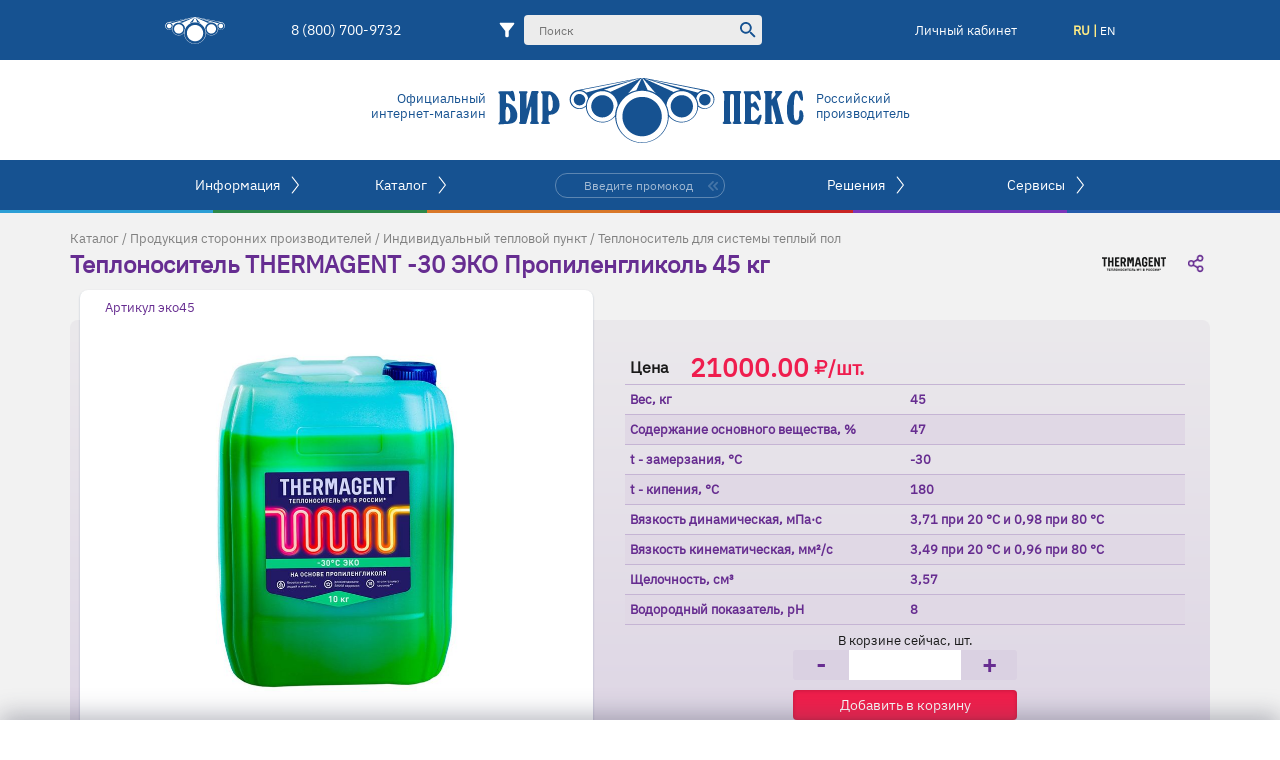

--- FILE ---
content_type: text/html; charset=utf-8
request_url: https://www.byrpex.com/ru/art/thermagent_30_45
body_size: 15159
content:
<!DOCTYPE html>
<html prefix="og: http://ogp.me/ns# fb: http://ogp.me/ns/fb#" lang="ru">
<head>
    <meta charset="utf-8" />
    <meta name="viewport" content="width=device-width, initial-scale=1.0, maximum-scale=1.0, user-scalable=no" />
    <meta http-equiv="X-UA-Compatible" content="IE=edge">
    <link rel="shortcut icon" href="/img/ico/favicon.ico" type="image/x-icon">
    <link rel="apple-touch-icon" sizes="57x57" href="/img/ico/apple-icon-57x57.png">
    <link rel="apple-touch-icon" sizes="60x60" href="/img/ico/apple-icon-60x60.png">
    <link rel="apple-touch-icon" sizes="72x72" href="/img/ico/apple-icon-72x72.png">
    <link rel="apple-touch-icon" sizes="76x76" href="/img/ico/apple-icon-76x76.png">
    <link rel="apple-touch-icon" sizes="114x114" href="/img/ico/apple-icon-114x114.png">
    <link rel="apple-touch-icon" sizes="120x120" href="/img/ico/apple-icon-120x120.png">
    <link rel="apple-touch-icon" sizes="144x144" href="/img/ico/apple-icon-144x144.png">
    <link rel="apple-touch-icon" sizes="152x152" href="/img/ico/apple-icon-152x152.png">
    <link rel="apple-touch-icon" sizes="180x180" href="/img/ico/apple-icon-180x180.png">
    <link rel="icon" type="image/png" sizes="192x192" href="/img/ico/android-icon-192x192.png">
    <link rel="icon" type="image/png" sizes="32x32" href="/img/ico/favicon-32x32.png">
    <link rel="icon" type="image/png" sizes="96x96" href="/img/ico/favicon-96x96.png">
    <link rel="icon" type="image/png" sizes="16x16" href="/img/ico/favicon-16x16.png">
    <link rel="canonical" href="https://www.byrpex.com/ru/art/thermagent_30_45" />
    <meta name="msapplication-TileColor" content="#ffffff">
    <meta name="msapplication-TileImage" content="/ms-icon-144x144.png">
    <meta name="theme-color" content="#ffffff">
    <meta name="yandex-verification" content="28192174c5504ebd" />
    <meta name="google-site-verification" content="FD2vmkunsyUFji575g9jo61--6rIbYnPKxEXMCh9gwE" />
    <meta name="facebook-domain-verification" content="xm7t5om6dlrz0bd4cwn9eohsyfw6jm" />
        <script src="https://api-maps.yandex.ru/2.1/?lang=ru_RU&apikey=cdf524ed-5332-4a8f-b991-0066eec2d83d&load=package.full"></script>
        <meta http-equiv="content-language" content="ru">
    
        <meta name="description" content="Купить жидкость THERMAGENT -30 ЭКО Пропиленгликоль 45кг для теплого пола в Москве недорого">
            <meta name="revisit-after" content="7 days">


    <link rel="alternate" hreflang="ru" href="https://www.byrpex.com/ru/art/thermagent_30_45" />
    <link rel="alternate" hreflang="en-us" href="https://www.byrpex.com/en/art/thermagent_30_45" />
    <meta name="format-detection" content="telephone=no">


<meta property="og:image" content="/img/cat/noname/thermagent-30-c-jeko-10-kg-1.jpg" />
<meta property="og:image:secure_url" content="/img/cat/noname/thermagent-30-c-jeko-10-kg-1.jpg" />
<meta property="og:title" content="Теплоноситель THERMAGENT -30 ЭКО Пропиленгликоль 45 кг" />
<meta property="og:description" content="Теплоноситель THERMAGENT -30 ЭКО Пропиленгликоль 45 кг используется в качестве рабочей жидкости в системах отопления жилых домов и производственных помещений; в системах охлаждения промышленных производств и пищевого оборудования; в холодильных агрегатах, чиллерах; в вентиляционных системах и в системах кондиционирования; в тепловых насосах и в теплообменных аппаратах промышленного и бытового назначения." />
<meta property="og:url" content="https://www.byrpex.com/ru/art/thermagent_30_45" />
<meta property="og:type" content=" website" />
<meta property="product:brand" content="">
<meta property="product:availability" content="in stock">
<meta property="product:condition" content="new">
<meta property="product:price:amount" content="21000.00">
<meta property="product:price:currency" content="RUB">
<meta property="product:retailer_item_id" content="эко45">
<meta property="product:item_group_id" content="Теплоноситель для системы теплый пол"/>
<meta property="product:category" content="2359">

    <link href="/css/shop/new/hf.css" rel="stylesheet"/>

    <link href="/css/shop/new/cartpopup.css" rel="stylesheet"/>

    <script src="/bundles/js/jquery-mob?v=n7BFqsX1BjT8LXnrN84W5QPU9NE_55qiFCEftse7QGI1"></script>

    <script src="/bundles/js/jqueryval?v=KyQhYRVwcdlz57wYM_44uS1Wf6ZLZRm1Sqgdi6YjJtk1"></script>

    <script src="/scripts/jquery.unobtrusive-ajax.min.js"></script>

    <script src="/bundles/js/shop2?v=UZE5CND99NDDgWm-xEZEiEYZf0XBXn1X0-C2KBd5AHE1"></script>


    <script src="/scripts/shop/new/jquery.suggestions.min.js"></script>

    <link href="/css/shop/new/suggestions.min.css" rel="stylesheet"/>

    <title>Теплоноситель THERMAGENT -30 ЭКО Пропиленгликоль 45кг для системы теплый пол купить у посредника</title>

    <!-- Facebook Pixel Code -->
    <!--<script>
        !function (f, b, e, v, n, t, s) {
            if (f.fbq) return; n = f.fbq = function () {
                n.callMethod ?
                    n.callMethod.apply(n, arguments) : n.queue.push(arguments)
            };
            if (!f._fbq) f._fbq = n; n.push = n; n.loaded = !0; n.version = '2.0';
            n.queue = []; t = b.createElement(e); t.async = !0;
            t.src = v; s = b.getElementsByTagName(e)[0];
            s.parentNode.insertBefore(t, s)
        }(window, document, 'script',
            'https://connect.facebook.net/en_US/fbevents.js');
        fbq('init', '1416185225427207');
        fbq('track', 'PageView');
        fbq('track', 'ViewContent');
    </script>
    <noscript>
        <img height="1" width="1" style="display:none"
             src="https://www.facebook.com/tr?id=1416185225427207&ev=PageView&noscript=1" />
    </noscript>-->
    <!-- End Facebook Pixel Code -->
</head>

<body>
    <div class="client-support-container"></div>
    <div class="float-menu-container"></div>










            <!-- Yandex.Metrika counter -->
            <script type="text/javascript">
                    (function (m, e, t, r, i, k, a) {
                    m[i] = m[i] || function () { (m[i].a = m[i].a || []).push(arguments) };
                        m[i].l = 1 * new Date(); k = e.createElement(t), a = e.getElementsByTagName(t)[0], k.async = 1, k.src = r, a.parentNode.insertBefore(k, a)
                    })
                        (window, document, "script", "https://mc.yandex.ru/metrika/tag.js", "ym");

                ym(74081545, "init", {
                        clickmap: true,
                        trackLinks: true,
                        accurateTrackBounce: true,
                        webvisor: true,
                    ecommerce: true
                    });
            </script>
            <noscript><div><img src="https://mc.yandex.ru/watch/60695221" style="position:absolute; left:-9999px;" alt="" /></div></noscript>
            <!-- /Yandex.Metrika counter -->
            <!-- Global site tag (gtag.js) - Google Analytics -->
            <script async src="https://www.googletagmanager.com/gtag/js?id=G-86ZFD5XB6S"></script>
            <script>
                window.dataLayer = window.dataLayer || [];
                function gtag() { dataLayer.push(arguments); }
                gtag('js', new Date());

                gtag('config', 'G-86ZFD5XB6S');
            </script>
        <!-- BEGIN JIVOSITE CODE {literal} -->
        <script type='text/javascript'>
            (function () { var widget_id = 'd6YV9QPvLT'; var d = document; var w = window; function l() { var s = document.createElement('script'); s.type = 'text/javascript'; s.async = true; s.src = '//code.jivosite.com/script/widget/' + widget_id; var ss = document.getElementsByTagName('script')[0]; ss.parentNode.insertBefore(s, ss); } if (d.readyState == 'complete') { l(); } else { if (w.attachEvent) { w.attachEvent('onload', l); } else { w.addEventListener('load', l, false); } } })();
        </script>
        <!-- {/literal} END JIVOSITE CODE -->







    <!-- Начало меню-->
    <header>
    <div class="line1-empty">
        <div class="line1-empty-nav">
            <div class="line1">
                <div class="line1-nav-container-left">
                    <div class="logo-white"></div>





                    <div class="tel"><a href="tel:88007009732">8 (800) 700-9732</a></div>



                </div>

                <!-- Начало поиск -->

                <div class="search-container">

                    <div class="search-button"></div>
                    <div class="search-container-enlarge">
                        <a title="Поиск по параметрам" href="/ru/globalfilter"><div class="search-filter"></div></a>
                        <form class="search-form" action="/ru/search" method="post">

                            <div class="autocomplete">
                                <input type="search" name="SearchText" value="" placeholder="Поиск" id="search-input" autocomplete="off">
                            </div>

                            <div class="search-lupa-container"><button type="submit" class="search-lupa"></button></div>

                        </form>
                        <div class="search-x"></div>
                    </div>
                </div>
                <!-- Конец поиск -->






                <div class="line1-nav-container-right">

                    <div id="client-container">
                            <div id="loginclick">Личный кабинет</div>
                    </div>

                    <div class="hamburger-container"><div class="hamburger-icon"></div></div>

                    <div class="language">ru | <a href="/en/art/thermagent_30_45">en</a></div>
                </div>
            </div>
        </div>
        <div class="color-container"><div class="light-blue-color"></div><div class="green-color"></div><div class="orange-color"></div><div class="red-color"></div><div class="purple-color"></div><div class="blue-color"></div></div>

    </div>

    <!-- Конец меню-->
    <div class="line2">
        <div class="official">
            <div class="txt-blue">Официальный</div>
            <div class="txt-blue">интернет-магазин</div>
        </div>
            <a href="https://www.byrpex.com">
                <div class="logo-blue"></div>
            </a>
        <div class="official2">
            <div class="txt-blue">Российский</div>
            <div class="txt-blue">производитель</div>
        </div>
    </div>

    









    <!-- Начало плавающего второго меню-->
    <div class="line3-overlay"></div>

    <!-- Конец плавающего второго меню-->
    <!-- Начало второго меню-->
    <div class="line3-empty">
        <div class="line3-empty-nav">
            <div class="line3">
                <div class="line3-dropdown">
                    <div class="nav-container-left">
                        <div class="dropdown">
                            <div class="dropbtn">Информация</div>
                            <div class="dropdown-content">
                                <nav>
                                    <div class="dropdown-content-title">Компания</div>
                                    <ul>
                                        <li class="nav-style"><a href="/ru/info/about-us"><div class="blue-box"></div>Знакомство</a></li>
                                        <li class="nav-style"><a href="/ru/info/structure"><div class="blue-box"></div>Структура</a></li>
                                        <li class="nav-style"><a href="/ru/info/activities"><div class="blue-box"></div>Виды деятельности</a></li>
                                        <li class="nav-style"><a href="/ru/vacancies"><div class="blue-box"></div>Вакансии</a></li>
                                        <li class="nav-style"><a href="/ru/contacts"><div class="blue-box"></div>Контакты</a></li>
                                    </ul>
                                </nav>
                                <nav>
                                    <div class="dropdown-content-title">Покупка</div>
                                    <ul>
                                        <li class="nav-style"><a href="/ru/info/placing-an-order-and-payment"><div class="blue-box"></div>Оформление заказа и оплата</a></li>
                                        <li class="nav-style"><a href="/ru/info/delivery-options"><div class="blue-box"></div>Доставка / Самовывоз</a></li>
                                        <li class="nav-style"><a href="/ru/info/returns-and-refund"><div class="blue-box"></div>Возврат</a></li>
                                    </ul>
                                </nav>
                                <nav>
                                    <div class="dropdown-content-title">Лояльность</div>
                                    <ul>
                                        <li class="nav-style"><a href="/ru/sale"><div class="blue-box"></div>Промоакции</a></li>
					<li class="nav-style"><a href="https://nelikvid.byrpex.com/"><div class="blue-box"></div>Спецпредложения</a></li>
                                        <li class="nav-style"><a href="/ru/info/partnership"><div class="blue-box"></div>Программа лояльности</a></li>
                                        <li class="nav-style"><a href="/ru/cooperation"><div class="blue-box"></div>Формы сотрудничества</a></li>
                                    </ul>
                                </nav>
                                <nav>
                                    <div class="dropdown-content-title">Медиа</div>
                                    <ul>
                                        <li class="nav-style"><a href="/ru/docs"><div class="blue-box"></div>Библиотека</a></li>
                                        <li class="nav-style"><a href="/ru/articles"><div class="blue-box"></div>Статьи</a></li>
                                        <li class="nav-style"><a href="/ru/info/portfolio"><div class="blue-box"></div>Портфолио объектов</a></li>
                                        <li class="nav-style"><a href="/ru/video"><div class="blue-box"></div>Видео обзоры</a></li>
                                        <li class="nav-style"><a href="/ru/news"><div class="blue-box"></div>Новости</a></li>
                                    </ul>
                                </nav>
                            </div>
                        </div>
                        <div class="arrow" id="arrow"></div>
                    </div>
                    <div class="nav-container-left">
                        <div class="dropdown2">
                            <div class="dropbtn2">Каталог</div>
                        </div>
                        <div class="dropdown-content2" id="dropdown-content2">
                            <!-- Началокарусели 2-->
                            <div class="choose_slider">
                                <div class="typical-solution">
                                    Ассортимент по категориям
                                    
                                </div>
                                <div class="choose_slider_items">
                                    <ul id="mySlider1">


                                        <li class="current_item">
                                            <a class="white-circle" href="/ru/cat/fitingi-dlya-trub"><img src="/img/new/catalog/fitingi-3.svg" /></a>
                                            <div class="current_item_blue_container">
                                                <div class="blue_container_txt">
                                                        
                                                            Фитинг - незаменимая составная часть любого трубопровода. Поэтому качество фитинга напрямую влияет на долговечность и функциональность инженерных систем водоснабжения и отопления.
                                                        
                                                </div>
                                            </div>
                                            <br>
                                            <a class="choose_slider_txt" href="/ru/cat/fitingi-dlya-trub">Фитинги для полиэтиленовых труб</a>
                                        </li>
                                        <li class="current_item">
                                            <a class="white-circle" href="/ru/cat/polietilenovye-truby"><img src="/img/new/catalog/pipe-3.svg" /></a>
                                            <div class="current_item_blue_container">
                                                <div class="blue_container_txt">
                                                        
                                                            Обладая превосходными параметрами наши трубы применяются в любых инженерных водопроводных системах.
                                                        
                                                </div>
                                            </div>
                                            <br>
                                            <a class="choose_slider_txt" href="/ru/cat/polietilenovye-truby">Полиэтиленовые трубы</a>
                                        </li>
                                        <li class="current_item">
                                            <a class="white-circle" href="/ru/cat/universalnye-elementy"><img src="/img/new/catalog/kran.svg" /></a>
                                            <div class="current_item_blue_container">
                                                <div class="blue_container_txt">
                                                        
                                                            Применение таких комплектующих позволяет расширить спектр функциональности инженерных систем.
                                                        
                                                </div>
                                            </div>
                                            <br>
                                            <a class="choose_slider_txt" href="/ru/cat/universalnye-elementy">Универсальные элементы</a>
                                        </li>
                                        <li class="current_item">
                                            <a class="white-circle" href="/ru/cat/produkciya-storonnih-proizvoditelej"><img src="/img/new/catalog/teplovoi-punkt.svg" /></a>
                                            <div class="current_item_blue_container">
                                                <div class="blue_container_txt">
                                                        
                                                            Ассортимент предлагаемой продукцию включает только товары зарекомендовавших себя производителей.
                                                        
                                                </div>
                                            </div>
                                            <br>
                                            <a class="choose_slider_txt" href="/ru/cat/produkciya-storonnih-proizvoditelej">Продукция сторонних производителей</a>
                                        </li>

                                        <li class="current_item">
                                            <a class="white-circle" href="/ru/cat/fitingi-dlya-trub"><img src="/img/new/catalog/fitingi-3.svg" /></a>
                                            <div class="current_item_blue_container">
                                                <div class="blue_container_txt">
                                                        
                                                            Фитинг - незаменимая составная часть любого трубопровода. Поэтому качество фитинга напрямую влияет на долговечность и функциональность инженерных систем водоснабжения и отопления.
                                                        
                                                </div>
                                            </div>
                                            <br>
                                            <a class="choose_slider_txt" href="/ru/cat/fitingi-dlya-trub">Фитинги для полиэтиленовых труб</a>
                                        </li>
                                        <li class="current_item">
                                            <a class="white-circle" href="/ru/cat/polietilenovye-truby"><img src="/img/new/catalog/pipe-3.svg" /></a>
                                            <div class="current_item_blue_container">
                                                <div class="blue_container_txt">
                                                        
                                                            Обладая превосходными параметрами наши трубы применяются в любых инженерных водопроводных системах.
                                                        
                                                </div>
                                            </div>
                                            <br>
                                            <a class="choose_slider_txt" href="/ru/cat/polietilenovye-truby">Полиэтиленовые трубы</a>
                                        </li>
                                        <li class="current_item">
                                            <a class="white-circle" href="/ru/cat/universalnye-elementy"><img src="/img/new/catalog/kran.svg" /></a>
                                            <div class="current_item_blue_container">
                                                <div class="blue_container_txt">
                                                        
                                                            Применение таких комплектующих позволяет расширить спектр функциональности инженерных систем.
                                                        
                                                </div>
                                            </div>
                                            <br>
                                            <a class="choose_slider_txt" href="/ru/cat/universalnye-elementy">Универсальные элементы</a>
                                        </li>
                                        <li class="current_item">
                                            <a class="white-circle" href="/ru/cat/produkciya-storonnih-proizvoditelej"><img src="/img/new/catalog/teplovoi-punkt.svg" /></a>
                                            <div class="current_item_blue_container">
                                                <div class="blue_container_txt">
                                                        
                                                            Ассортимент предлагаемой продукцию включает только товары зарекомендовавших себя производителей.
                                                        
                                                </div>
                                            </div>
                                            <br>
                                            <a class="choose_slider_txt" href="/ru/cat/produkciya-storonnih-proizvoditelej">Продукция сторонних производителей</a>
                                        </li>
                                    </ul>
                                </div>
                                <a id="btn_next1" href="#">
                                    <div class="big-arrow-right"></div>
                                </a>
                                <a id="btn_prev1" href="#">
                                    <div class="big-arrow-left"></div>
                                </a>
                                <div class="blue-circle"></div>
                            </div>

                            <br />
                            <!-- Конец карусели 2-->
                        </div>
                        <div class="arrow" id="arrow2"></div>
                    </div>
                    <!-- Начало промокод-->

                            <div class="input-block">
                                <form class="search-form-prcode" action="/ru/promocode" method="post">
                                    <input class="prcode" type="search" name="promo" placeholder="Введите промокод" autocomplete="off">
                                    <button class="search-icon"></button>
                                </form>

                            </div>

                    <!-- Конец промокод -->


                    <div class="nav-container-right">
                        <div class="dropdown3">
                            <div class="dropbtn3">Решения</div>
                        </div>
                        <div class="dropdown-content3" id="dropdown-content3">


                            <!-- Начало карусели 3-->
                            <div class="choose_slider">
                                <div class="typical-solution">
                                    Типовые решения
                                    
                                </div>
                                <div class="choose_slider_items">
                                    <ul id="mySlider2">
                                        <li class="current_item">
                                            <a href="/ru/solutions/obogrev-ploshadok"><img src="/img/new/carousel/desc-field.png" /></a>
                                            <div class="current_item_blue_container">
                                                <div class="blue_container_txt">
                                                        
                                                            Водяные системы подогрева площадок можно применять как для устройства газонов и футбольных полей, так и для устройства систем антиобледенения кровли.
                                                        
                                                </div>
                                            </div>
                                            <br> <a class="choose_slider_txt" href="/ru/solutions/obogrev-ploshadok">Система снеготаяния </a>
                                        </li>
                                        <li class="current_item">

                                            <a href="/ru/solutions/sistemy-otopleniya"><img src="/img/new/carousel/desc-heating.png" /></a>
                                            <div class="current_item_blue_container">
                                                <div class="blue_container_txt">
                                                        
                                                            С развитием производства новых материалов и технологий совершенствуются  и системы отопления. Теперь вы можете создать комфортные условия в доме или квартире как самостоятельно, так и с помощью наших специалистов.
                                                        
                                                </div>
                                            </div>
                                            <br>
                                            <a class="choose_slider_txt" href="/ru/solutions/sistemy-otopleniya">Системы отопления</a>
                                        </li>
                                        <li class="current_item">
                                            <a href="/ru/solutions/sistemy-vodosnabzheniya"><img src="/img/new/carousel/desc-supply.png" /></a>
                                            <div class="current_item_blue_container">
                                                <div class="blue_container_txt">
                                                        
                                                            Представить свое жилье без водопровода сегодня невозможно. Правильно организованная  система водоснабжения обеспечит эффективную эксплуатацию на долгие годы.
                                                        
                                                </div>
                                            </div>
                                            <br>
                                            <a class="choose_slider_txt" href="/ru/solutions/sistemy-vodosnabzheniya">Системы водоснабжения</a>
                                        </li>
                                        <li class="current_item">

                                            <a href="/ru/solutions/tyoplyj-pol"><img src="/img/new/carousel/desc-floor.png" /></a>
                                            <div class="current_item_blue_container">
                                                <div class="blue_container_txt">
                                                        
                                                            Наиболее популярная сегодня система отопления зданий и помещений, обеспечивающая комфорт и эстетичность.
                                                        
                                                </div>
                                            </div>
                                            <br>
                                            <a class="choose_slider_txt" href="/ru/solutions/tyoplyj-pol">Водяная система тёплый пол</a>
                                        </li>
                                        <li class="current_item">

                                            <a href="/ru/solutions/sistema-poliva"><img src="/img/new/carousel/desc-watering.png" /></a>
                                            <div class="current_item_blue_container">
                                                <div class="blue_container_txt">
                                                        
                                                            От особенностей устройства системы полива или орошения зависит и ваш будущий урожай на дачном участке, и красота ландшафтного дизайна вашего коттеджа.
                                                        
                                                </div>
                                            </div>
                                            <br>
                                            <a class="choose_slider_txt" href="/ru/solutions/sistema-poliva">Система полива</a>
                                        </li>
                                        <li class="current_item">
                                            <a href="/ru/solutions/obogrev-ploshadok"><img src="/img/new/carousel/desc-field.png" /></a>
                                            <div class="current_item_blue_container">
                                                <div class="blue_container_txt">
                                                        
                                                            Водяные системы подогрева площадок можно применять как для устройства газонов и футбольных полей, так и для устройства систем антиобледенения кровли.
                                                        
                                                </div>
                                            </div>
                                            <br>
                                            <a class="choose_slider_txt" href="/ru/solutions/obogrev-ploshadok">Система снеготаяния </a>
                                        </li>
                                        <li class="current_item">

                                            <a href="/ru/solutions/sistemy-otopleniya"><img src="/img/new/carousel/desc-heating.png" /></a>
                                            <div class="current_item_blue_container">
                                                <div class="blue_container_txt">
                                                        
                                                            С развитием производства новых материалов и технологий совершенствуются  и системы отопления. Теперь вы можете создать комфортные условия в доме или квартире как самостоятельно, так и с помощью наших специалистов.
                                                        
                                                </div>
                                            </div>
                                            <br>
                                            <a class="choose_slider_txt" href="/ru/solutions/sistemy-otopleniya">Системы отопления</a>
                                        </li>
                                        <li class="current_item">
                                            <a href="/ru/solutions/sistemy-vodosnabzheniya"><img src="/img/new/carousel/desc-supply.png" /></a>
                                            <div class="current_item_blue_container">
                                                <div class="blue_container_txt">
                                                        
                                                            Представить свое жилье без водопровода сегодня невозможно. Правильно организованная  система водоснабжения обеспечит эффективную эксплуатацию на долгие годы.
                                                        
                                                </div>
                                            </div>
                                            <br>
                                            <a class="choose_slider_txt" href="/ru/solutions/sistemy-vodosnabzheniya">Системы водоснабжения</a>
                                        </li>
                                        <li class="current_item">

                                            <a href="/ru/solutions/tyoplyj-pol"><img src="/img/new/carousel/desc-floor.png" /></a>
                                            <div class="current_item_blue_container">
                                                <div class="blue_container_txt">
                                                        
                                                            Наиболее популярная сегодня система отопления зданий и помещений, обеспечивающая комфорт и эстетичность.
                                                        
                                                </div>
                                            </div>
                                            <br>
                                            <a class="choose_slider_txt" href="/ru/solutions/tyoplyj-pol">Водяная система тёплый пол</a>
                                        </li>
                                        <li class="current_item">

                                            <a href="/ru/solutions/sistema-poliva"><img src="/img/new/carousel/desc-watering.png" /></a>
                                            <div class="current_item_blue_container">
                                                <div class="blue_container_txt">
                                                        
                                                            От особенностей устройства системы полива или орошения зависит и ваш будущий урожай на дачном участке, и красота ландшафтного дизайна вашего коттеджа.
                                                        
                                                </div>
                                            </div>
                                            <br>
                                            <a class="choose_slider_txt" href="/ru/solutions/sistema-poliva">Система полива</a>
                                        </li>

                                    </ul>
                                </div>
                                <a id="btn_next2" href="#">
                                    <div class="big-arrow-right"></div>
                                </a>
                                <a id="btn_prev2" href="#">
                                    <div class="big-arrow-left"></div>
                                </a>
                                <div class="blue-circle"></div>
                            </div>
                            <br />
                            <!-- Конец карусели 3-->
                        </div>
                        <div class="arrow" id="arrow3"></div>
                    </div>
                    <div class="nav-container-right">
                        <div class="txt-white dropbtn4">Сервисы</div>
                        <div class="arrow" id="arrow4"></div>
                        <div class="dropdown-content4" id="dropdown-content4">
                            <div class="dropdown-content4-container">
                                <nav>
                                    <div class="dropdown-content-title"></div>
                                    <ul>
                                        <li class="nav-style" id="pricelist4"><div class="blue-box"></div>Прайс-лист</li>
                                        <li class="nav-style" id="smeta4"><div class="blue-box"></div>Онлайн-смета</li>
                                        <li class="nav-style"><a href="/ru/project"><div class="blue-box"></div>Проектная заявка</a></li>
                                        <li class="nav-style"><a href="/ru/converter"><div class="blue-box"></div>Конвертер</a></li>
                                    </ul>
                                </nav>
                                <nav>
                                    <div class="dropdown-content-title"></div>
                                    <ul>
                                        <li class="nav-style"><a href="/ru/power"><div class="blue-box"></div>Расчёт гидравлики</a></li>
                                        <li class="nav-style"><a href="/ru/bim"><div class="blue-box"></div>BIM-модели</a></li>
                                        <li class="nav-style"><a href="/ru/network"><div class="blue-box"></div>Сеть Бир Пекс</a></li>
                                        <li class="nav-style"><a href="/ru/reviews"><div class="blue-box"></div>Отзывы о компании</a></li>
                                    </ul>
                                </nav>
                                <nav>
                                    <div class="dropdown-content-title"></div>
                                    <ul>
                                        <li class="nav-style"><a href="/ru/info/faq"><div class="blue-box"></div>Часто задаваемые вопросы</a></li>
                                        <li class="nav-style disable"><div class="blue-box"></div>Аренда инструмента</li>
                                        <li class="nav-style"><a href="/ru/complaint"><div class="blue-box"></div>Форма рекламации</a></li>
                                        
                                        <li class="nav-style"><a href="/ru/questionnaire"><div class="blue-box"></div>Опросный лист</a></li>

                                    </ul>
                                </nav>
                            </div>
                        </div>
                    </div>
                </div>
            </div>
        </div>
    </div>
    </header>
    <!-- Конец второго меню-->




    




<script src="/scripts/shop/new/jquery.mousewheel.min.js"></script>

<link href="/css/shop/new/article.css" rel="stylesheet"/>

<script src="/scripts/shop/new/article.js"></script>

<script src="/scripts/shop/new/ecomm-article.js"></script>

<script src="https://yastatic.net/share2/share.js"></script>
<div class="skoba"></div>

<div class="small-photo-enlarge-container">
    <div class="small-photo-enlarge-x"></div>
    <div class="small-photo-enlarge-img"></div>
    <div class="article-arrow-container"><div id="nav-left"></div><div id="nav-right"></div></div>
</div>
<div class="small-photo-enlarge-container2">
    <div class="small-photo-enlarge-x2"></div>
    <div class="small-photo-enlarge-img2"></div>
    <div class="article-arrow-container2"><div id="nav-left2"></div><div id="nav-right2"></div></div>
</div>
<div class="bg-container">
    <div class="part-container">
        <div class="gray-txt-url"><a href = "/ru/cat" class="text-underdotted">Каталог</a> / <a href = "/ru/cat/produkciya-storonnih-proizvoditelej" class="text-underdotted">Продукция сторонних производителей</a> / <a href = "/ru/cat/individualnyj-teplovoj-punkt" class="text-underdotted">Индивидуальный тепловой пункт</a> / <a href = "/ru/cat/teplonositel" class="text-underdotted">Теплоноситель для системы теплый пол</a></div>


        <div class="purple-txt-container">
            <h1 class="purple-txt">Теплоноситель THERMAGENT -30 ЭКО Пропиленгликоль 45 кг</h1>

            <div class="blue-logo"><img class="art-vendorlogo" src="/img/vendor/.cache/logotip-thermagent-300px-4-64-64.png" alt="" title=""/></div>
            <div class="ya-share2" data-curtain data-shape="round" data-limit="0" data-more-button-type="short" data-services="vkontakte,facebook,odnoklassniki,telegram,twitter"></div>
        </div>




        <div class="item-container">
            <div class="item-photo-container">
                <div class="article">Артикул эко45</div>
                 <div class="main-photo-container main-photo-container-single"><img src="/img/cat/noname/.cache/thermagent-30-c-jeko-10-kg-1-5-1024-768.jpg" alt="Теплоноситель THERMAGENT -30 ЭКО Пропиленгликоль 45 кг" title="" /></div>            </div>

            <div class="item-price-bg-container">
                <div class="item-price-container">
                                                                            <div class="item-price-row item-price-row-top">
                                                <div class="item-price-txt-black">Цена</div><div class="item-price-txt-red">21000.00</div><div class="ruble"></div><div class="red-unit">/шт.</div>



                </div>


                    <div class="item-price-row"><div class="item-price-row-purple-light"><div class="item-price-txt-purple">Вес, кг</div><div class="item-price-txt-purple">45</div></div></div><div class="item-price-row"><div class="item-price-row-purple"><div class="item-price-txt-purple">Содержание основного вещества, %</div><div class="item-price-txt-purple">47</div></div></div><div class="item-price-row"><div class="item-price-row-purple-light"><div class="item-price-txt-purple">t - замерзания, °С</div><div class="item-price-txt-purple">-30</div></div></div><div class="item-price-row"><div class="item-price-row-purple"><div class="item-price-txt-purple">t - кипения, °С</div><div class="item-price-txt-purple">180</div></div></div><div class="item-price-row"><div class="item-price-row-purple-light"><div class="item-price-txt-purple">Вязкость динамическая, мПа·с</div><div class="item-price-txt-purple">3,71 при 20 °C и 0,98 при 80 °C</div></div></div><div class="item-price-row"><div class="item-price-row-purple"><div class="item-price-txt-purple">Вязкость кинематическая, мм²/с</div><div class="item-price-txt-purple">3,49 при 20 °C и 0,96 при 80 °C</div></div></div><div class="item-price-row"><div class="item-price-row-purple-light"><div class="item-price-txt-purple">Щелочность, см³</div><div class="item-price-txt-purple">3,57</div></div></div><div class="item-price-row"><div class="item-price-row-purple"><div class="item-price-txt-purple">Водородный показатель, pH</div><div class="item-price-txt-purple">8</div></div></div><div class="item-price-row-empty"></div>

                    <div class="item-price-row item-price-row-center in-cart">
                        <div class="item-price-txt-black-cart">В корзине сейчас, шт.</div>
                    </div>

                    <div data-wareid="6076ad2f8277db09d8cd8d35" data-mode="qcont">
                        <div class="item-price-row item-price-row-center">
                            <div class="item-price-qty-container">
                                <div class="item-price-qty-minus" title="Уменьшить количество" data-wareid="6076ad2f8277db09d8cd8d35" data-change="-1">-</div>
                                <input type="text" id="qty" data-wareid="6076ad2f8277db09d8cd8d35" value="0">
                                <div class="item-price-qty-plus" title="Увеличить количество" data-wareid="6076ad2f8277db09d8cd8d35" data-change="1">+</div>
                            </div>


                        </div>

                        <div class="item-price-row item-price-row-center">
                            <button class="add-to-cart" data-wareid="6076ad2f8277db09d8cd8d35" data-change="0">Добавить в корзину</button>
                        </div>
                    </div>






                </div>
            </div>
        </div>

        <div class="descparam-container">
            <button class="description">Описание</button>
            <button class="parametrs">Параметры</button>
        </div>

    </div>
</div>
<div class="part-container">

    <div class="descparam-container2">

        <div class="descparam-item-container" id="description">
Теплоноситель THERMAGENT -30 ЭКО Пропиленгликоль 45 кг используется в качестве рабочей жидкости в системах отопления жилых домов и производственных помещений; в системах охлаждения промышленных производств и пищевого оборудования; в холодильных агрегатах, чиллерах; в вентиляционных системах и в системах кондиционирования; в тепловых насосах и в теплообменных аппаратах промышленного и бытового назначения.            <div class="descparam-item-line"></div>
        </div>
        <div class="descparam-item-container" id="parametrs">
<div class="item-price-row"><div class="item-price-row-purple"><div class="item-price-txt-purple">Область применения</div><div class="item-price-txt-purple">отопление, охлаждение, вентиляция, кондиционирование</div></div></div><div class="item-price-row"><div class="item-price-row-purple-light"><div class="item-price-txt-purple">Тип</div><div class="item-price-txt-purple">теплоноситель</div></div></div><div class="item-price-row"><div class="item-price-row-purple"><div class="item-price-txt-purple">Комментарий</div><div class="item-price-txt-purple">В связи с отсутствием функции автономного обмена данными о ценах и остатках со сторонними поставщиками, а также нестабильной экономической ситуацией на рынке, просим уточнять актуальные цены, на оборудование и комплектующие, у менеджеров отдела комплектации (доб. 1399).  Приносим извинения за неудобство и благодарим за понимание!</div></div></div><div class="drawings-container"><div class="drawing-size-container"></div></div>
            <div class="descparam-item-line"></div>
        </div>


    </div>
    <div class="descparam-item-info">

            <div class="descparam-item-info-txt2">Информация об упаковке</div>
            <div class="descparam-item-all-pack">
                    <div class="descparam-item-pack">

<div class="descparam-item-info-txt">Единица товара: Штука</div>                        <div class="descparam-item-info-txt">Вес, кг: 45</div>                        <div class="descparam-item-info-txt">Длина, см: 0</div>                        <div class="descparam-item-info-txt">Ширина, см: 0</div>                        <div class="descparam-item-info-txt">Высота, см: 0</div>                                            </div>
            </div>

    </div>
</div>

<div id="article-filter-result" style="margin-top:20px;">



        <div class="part-container">

            <h2 class="also-required2">Товары этой подгруппы</h2>
            
<div class="part-container">



    <div>
        <div class="same-group-container">
            <div class="table-all-container">


    <div class="table-all-title-container2">



        <div class="table-ware-container">

                        <div class="table-img-container">
                            <a href="/ru/art/thermagent_30_45"><img src="/img/cat/noname/.cache/thermagent-30-c-jeko-10-kg-1-4-64-64.jpg" /></a>
                        </div>


            <div class="table-desc-container">
                <a href="/ru/art/thermagent_30_45" title="Подробнее">Теплоноситель THERMAGENT -30 ЭКО Пропиленгликоль 45 кг</a>
                <div class="cartpopup-article-container">Артикул:&nbsp;<div class="cartpopup-article-txt">эко45</div></div>


            </div>
            <div class="table-price-container">

                    <div class="tbl-price-regular">21000.00</div>

                
                <div class="ruble"></div><div class="red-unit">/шт.</div>

            </div>
        </div>


        <div data-wareid="6076ad2f8277db09d8cd8d35" data-mode="qcont" class="filter-cart-container">
    <div class="filter-qty-container">
        <div data-wareid="6076ad2f8277db09d8cd8d35" data-change="-1" title="Уменьшить количество" class="filter-qty-minus">-</div>
        <input type="text" name="qty" min="0" data-wareid="6076ad2f8277db09d8cd8d35" value="0" id="qty">
        <div data-wareid="6076ad2f8277db09d8cd8d35" data-change="1" title="Увеличить количество" class="filter-qty-plus">+</div>
    </div>
   
</div>







<div style="display: none;" data-wareid="6076ad2f8277db09d8cd8d35" data-mode="rcont"  class="article-price-container-absolute">
    <div  class="article-price-container-absolute-row" data-wareid="6076ad2f8277db09d8cd8d35" data-change="A">
        <div title="Исходя из количества других товаров в корзине">Требуется: </div>&nbsp;
        <div data-wareid="6076ad2f8277db09d8cd8d35" data-mode="rval"></div>
</div>

</div>



    </div>
    <div class="table-all-title-container2">



        <div class="table-ware-container">

                        <div class="table-img-container">
                            <a href="/ru/art/thermagent_30_10"><img src="/img/cat/noname/.cache/thermagent-30-c-jeko-10-kg-1-4-64-64.jpg" /></a>
                        </div>


            <div class="table-desc-container">
                <a href="/ru/art/thermagent_30_10" title="Подробнее">Теплоноситель THERMAGENT -30 ЭКО Пропиленгликоль 10кг</a>
                <div class="cartpopup-article-container">Артикул:&nbsp;<div class="cartpopup-article-txt">эко10</div></div>


            </div>
            <div class="table-price-container">

                    <div class="tbl-price-regular">4760.00</div>

                
                <div class="ruble"></div><div class="red-unit">/шт.</div>

            </div>
        </div>


        <div data-wareid="6076ad2e8277db09d8cd8d33" data-mode="qcont" class="filter-cart-container">
    <div class="filter-qty-container">
        <div data-wareid="6076ad2e8277db09d8cd8d33" data-change="-1" title="Уменьшить количество" class="filter-qty-minus">-</div>
        <input type="text" name="qty" min="0" data-wareid="6076ad2e8277db09d8cd8d33" value="0" id="qty">
        <div data-wareid="6076ad2e8277db09d8cd8d33" data-change="1" title="Увеличить количество" class="filter-qty-plus">+</div>
    </div>
   
</div>







<div style="display: none;" data-wareid="6076ad2e8277db09d8cd8d33" data-mode="rcont"  class="article-price-container-absolute">
    <div  class="article-price-container-absolute-row" data-wareid="6076ad2e8277db09d8cd8d33" data-change="A">
        <div title="Исходя из количества других товаров в корзине">Требуется: </div>&nbsp;
        <div data-wareid="6076ad2e8277db09d8cd8d33" data-mode="rval"></div>
</div>

</div>



    </div>
    <div class="table-all-title-container2">



        <div class="table-ware-container">

                        <div class="table-img-container">
                            <a href="/ru/art/thermagent_30_20"><img src="/img/cat/noname/.cache/thermagent-30-c-jeko-10-kg-1-4-64-64.jpg" /></a>
                        </div>


            <div class="table-desc-container">
                <a href="/ru/art/thermagent_30_20" title="Подробнее">Теплоноситель THERMAGENT -30 ЭКО Пропиленгликоль 20 кг</a>
                <div class="cartpopup-article-container">Артикул:&nbsp;<div class="cartpopup-article-txt">эко20</div></div>


            </div>
            <div class="table-price-container">

                    <div class="tbl-price-regular">9150.00</div>

                
                <div class="ruble"></div><div class="red-unit">/шт.</div>

            </div>
        </div>


        <div data-wareid="6076ad2f8277db09d8cd8d34" data-mode="qcont" class="filter-cart-container">
    <div class="filter-qty-container">
        <div data-wareid="6076ad2f8277db09d8cd8d34" data-change="-1" title="Уменьшить количество" class="filter-qty-minus">-</div>
        <input type="text" name="qty" min="0" data-wareid="6076ad2f8277db09d8cd8d34" value="0" id="qty">
        <div data-wareid="6076ad2f8277db09d8cd8d34" data-change="1" title="Увеличить количество" class="filter-qty-plus">+</div>
    </div>
   
</div>







<div style="display: none;" data-wareid="6076ad2f8277db09d8cd8d34" data-mode="rcont"  class="article-price-container-absolute">
    <div  class="article-price-container-absolute-row" data-wareid="6076ad2f8277db09d8cd8d34" data-change="A">
        <div title="Исходя из количества других товаров в корзине">Требуется: </div>&nbsp;
        <div data-wareid="6076ad2f8277db09d8cd8d34" data-mode="rval"></div>
</div>

</div>



    </div>
    <div class="table-all-title-container2">



        <div class="table-ware-container">

                        <div class="table-img-container">
                            <a href="/ru/art/thermagent_65_10"><img src="/img/cat/noname/.cache/thermagent-65-c-10-kg-1-4-64-64.jpg" /></a>
                        </div>


            <div class="table-desc-container">
                <a href="/ru/art/thermagent_65_10" title="Подробнее">Теплоноситель THERMAGENT -65 Этиленгликоль 10 кг</a>
                <div class="cartpopup-article-container">Артикул:&nbsp;<div class="cartpopup-article-txt">этил10</div></div>


            </div>
            <div class="table-price-container">

                    <div class="tbl-price-regular">2550.00</div>

                
                <div class="ruble"></div><div class="red-unit">/шт.</div>

            </div>
        </div>


        <div data-wareid="6076ad2f8277db09d8cd8d36" data-mode="qcont" class="filter-cart-container">
    <div class="filter-qty-container">
        <div data-wareid="6076ad2f8277db09d8cd8d36" data-change="-1" title="Уменьшить количество" class="filter-qty-minus">-</div>
        <input type="text" name="qty" min="0" data-wareid="6076ad2f8277db09d8cd8d36" value="0" id="qty">
        <div data-wareid="6076ad2f8277db09d8cd8d36" data-change="1" title="Увеличить количество" class="filter-qty-plus">+</div>
    </div>
   
</div>







<div style="display: none;" data-wareid="6076ad2f8277db09d8cd8d36" data-mode="rcont"  class="article-price-container-absolute">
    <div  class="article-price-container-absolute-row" data-wareid="6076ad2f8277db09d8cd8d36" data-change="A">
        <div title="Исходя из количества других товаров в корзине">Требуется: </div>&nbsp;
        <div data-wareid="6076ad2f8277db09d8cd8d36" data-mode="rval"></div>
</div>

</div>



    </div>
            </div>
        </div>
    </div>
</div>




        </div>
</div>






<div class="part-container">
    <div class="doc-container">
        <div class="doc-line"></div>
        <div class="doc-icon-container">
            <div class="doc-icon"></div>
        </div>
        <div class="doc-title">Документы</div>
        <div class="doc-items-container" id="doc-items-container">
            <div class="doc-arrow" id="doc-left-arrow"></div>
            <div class="doc-items-container-show" id="doc-items-container-show">
                <div class="doc-item-container">
<img src="/img/papers/brochure/.cache/BYR_PEX-broshura-2-250--1.jpg">
                    <div class="doc-item-txt">Брошюра о компании</div>
                    <div class="doc-circle"></div>
                    <a href="/img/papers/brochure/BYR_PEX-broshura.pdf" target="_blank"><div class="doc-pdf-icon" title="Скачать"></div></a>
                </div>
                <div class="doc-item-container">
<img src="/img/papers/catalog/global/.cache/oblozshka-elektronnogo-cataloga-2-250--1.png">
                    <div class="doc-item-txt">Электронный каталог</div>
                    <div class="doc-circle"></div>
                    <a href="/img/papers/catalog/global/byrpex-e-catalog.pdf" target="_blank"><div class="doc-pdf-icon" title="Скачать"></div></a>
                </div>
                <div class="doc-item-container">
<img src="/img/papers/manual/.cache/Инструкция по монтажу 2.0-2-250--1.png">
                    <div class="doc-item-txt">Инструкция по монтажу 2.0.</div>
                    <div class="doc-circle"></div>
                    <a href="/img/papers/manual/Инструкция по монтажу 2.0.pdf" target="_blank"><div class="doc-pdf-icon" title="Скачать"></div></a>
                </div>
                <div class="doc-item-container">
<img src="/img/papers/catalog/optima/.cache/Обложка брошюры Оптима-2-250--1.png">
                    <div class="doc-item-txt">Брошюра Оптима</div>
                    <div class="doc-circle"></div>
                    <a href="/img/papers/catalog/optima/brochure_optima.pdf" target="_blank"><div class="doc-pdf-icon" title="Скачать"></div></a>
                </div>
                <div class="doc-item-container">
<img src="/img/papers/media/.cache/Портфолио Бир Пекс-small-2-250--1.jpg">
                    <div class="doc-item-txt">Портфолио объектов Бир Пекс</div>
                    <div class="doc-circle"></div>
                    <a href="/img/papers/media/Портфолио Бир Пекс.png" target="_blank"><div class="doc-pdf-icon" title="Скачать"></div></a>
                </div>
            </div>
            <div class="doc-arrow" id="doc-right-arrow"></div>
        </div>
    </div>
</div>










    <div class="smeta-container"><div class="smeta-load-container"></div></div>
    <div class="slr-pricelist-container"><div class="slr-pricelist-title">Прайс-лист</div><div class="color-circle-container"><div class="color-circle light-blue-circle"></div><div class="color-circle green-color-circle"></div><div class="color-circle orange-color-circle"></div><div class="color-circle red-color-circle"></div><div class="color-circle purple-color-circle"></div><div class="color-circle blue-color-circle"></div></div><div class="calc-x"></div><div class="slr-pricelist-container-load"></div></div>
    <div class="calc-delivery-container"><div class="calc-delivery-container-load"></div><div class="calc-x x"></div></div>
    <div class="purple-arrow"></div>
    <!-- Начало мнение-->
    <div class="feedback-popup-container" id="feedback-results"></div>
    <div class="opinion-container">

        <div class="opinion-txt x" id="feedback-popup">Сообщить об ошибке <div class="white-talk"></div></div>

    </div>
    <!-- Конец мнение-->
    <!-- Начало футера-->
    <footer class="footer-all-container">
        <div class="footer-container">
            <div class="footer-container-left">
                <div class="footer-container-column">
                        <div class="logo-white-footer"></div>
                    <div class="footer-white-txt our-company">
                            
                                Наша компания способна пред&shy;ло&shy;жить вам ком&shy;плекс&shy;ное ре&shy;ше&shy;ние по ус&shy;трой&shy;ству кли&shy;мата и до&shy;маш&shy;не&shy;го уюта. Обоз&shy;начь&shy;те за&shy;дачу и до&shy;верь&shy;тесь ко&shy;манде опыт&shy;ных специа&shy;листов.
                            

                    </div>
                    <div class="footer-row-social">
                        <a href="https://t.me/BYRbot" target="_blank" rel="nofollow">
                            <div class="telegram"></div>
                        </a>
                        
                       
                        <a href="https://rutube.ru/channel/28034383/" target="_blank" rel="nofollow">
                            <div class="rutube"></div>
                        </a>
                        
                        <a href="https://vm.tiktok.com/ZSJFMAKfF/" target="_blank" rel="nofollow">
                            <div class="tiktok"></div>
                        </a>
                        <a href="https://vk.com/byrpex" target="_blank" rel="nofollow">
                            <div class="vk"></div>
                        </a>
                    </div>

                </div>
            </div>
            <div class="footer-container-right">
                <div class="footer-container-column2">
                    <div class="footer-white-txt"><strong>Информация</strong></div>
                    <div class="white-line"></div>

                    <div class="footer-white-txt"><a href="/ru/info/about-us">О компании</a></div>
                    <div class="footer-white-txt"><a href="/ru/info/placing-an-order-and-payment">Оформление заказа и оплата</a></div>
                    <div class="footer-white-txt"><a href="/ru/info/delivery-options">Доставка / Самовывоз</a></div>
                    <div class="footer-white-txt"><a href="/ru/info/returns-and-refund">Возврат</a></div>
                    <div class="footer-white-txt"><a href="/ru/docs">Библиотека</a></div>
                </div>

                <div class="footer-container-column2">
                    <div class="footer-white-txt"><a href="/ru/cat"><strong>Каталог</strong></a></div>
                    <div class="white-line"></div>
                    <div class="footer-white-txt"><a class="choose_slider_txt" href="/ru/cat/polietilenovye-truby">Полиэтиленовые трубы</a></div>
                    <div class="footer-white-txt"><a class="choose_slider_txt" href="/ru/cat/fitingi-dlya-trub">Фитинги для полиэтиленовых труб</a></div>
                    <div class="footer-white-txt"><a class="choose_slider_txt" href="/ru/cat/universalnye-elementy">Универсальные элементы</a></div>
                    <div class="footer-white-txt"><a class="choose_slider_txt" href="/ru/cat/produkciya-storonnih-proizvoditelej">Продукция сторонних производителей</a></div>
                </div>

                <div class="footer-container-column2">
                    <div class="footer-white-txt"><a href="/ru/contacts"><strong>Контакты</strong></a></div>
                    <div class="white-line"></div>
                    <div class="footer-row">
                        <div class="email"></div>
                        <div class="footer-white-txt" id="choose-email">Написать нам:</div>
                        <div class="footer-arrow" id="footer-arrow-email"></div>

                    </div>
                    <div id="choose-city-email"><a class="etc" href="mailto:info@byrpex.ru, shop@byrpex.ru">info@byrpex.ru, shop@byrpex.ru</a></div>
                    <div class="footer-row">
                        <div class="footer-tel"></div>
                        <div class="footer-white-txt" id="choose-city">Позвонить нам:</div>

                        <div class="footer-arrow" id="footer-arrow-tel"></div>


                    </div>
                    <div id="choose-city-tel"><a class="etc" href="tel:88007009732">8 (800) 700-9732</a></div>
                    <div class="footer-row">
                        <div class="footer-pin"></div>
                        <div class="footer-white-txt" id="delivery">Увидеть на карте:</div>
                        <div class="footer-arrow" id="footer-arrow-map"></div>

                    </div>
                    <div id="choose-city-map"><a class="etc" href="/ru/contacts">Сеть торговых представителей</a></div>
                    <div class="footer-row">
                        <div class="footer-reviews"></div>
                        <div class="footer-white-txt"><a href="/ru/reviews">Отзывы о компании</a></div>
                    </div>
                </div>
            </div>



        </div>


        <div class="footer-address-payment">
            <div class="footer-white-txt  copyright-container">© 2026 <a href="https://www.byrpex.com">ФИРМА БИР ПЕКС</a></div>
            <div class="footer-white-txt address-container">
                Россия, 141580, Московская область, городской округ Химки, ул. Клушинская, 1
            </div>
            <div class="payment-container">
                <div class="visa"></div>
                <div class="mastercard"></div>
                <div class="mir"></div>
            </div>
        </div>
    </footer>
    <!-- Конец футера-->
    <div class="popup-cart-container" id="popup-cart-container"><div class="popup-cart-container-load" id="popup-cart-container-load"></div><div class="popup-cart-container-x"></div></div>
    <div class="cart-empty-container"></div>
    <div class="cartpopup-empty-container x"></div>

    <script>var StartCart = { "Items" : [], "artCount" : null, "unitCount" : null, "totalSum" : null, "isInCartPage" : false, "newCart" : null, "discountDesc" : null, "discount" : 0.0, "isByrpex" : false, "isQuantityInStock" : false, "isAllSizesAreSpecified" : false };</script>
    <!-- Начало корзина-->
    <div id="cartBar" class="cart-container">
        <div class="cart-container2">
            <div class="cart-icon" title="В корзину">Оформить <img src="https://www.byrpex.com/img/new/pack-icons/cart.svg" alt="Корзина"></div>
            <div class="cart-txt-blue"><b>В корзине:</b></div>
            <div class="cart-txt-blue">Артикулов:</div>
            <div class="cart-txt-red" id="cartBarArts"></div>
            <div class="cart-txt-blue">Товаров:</div>
            <div class="cart-txt-red" id="cartBarUnits"></div>
            <div class="cart-txt-blue">Сумма:</div>
            <div class="cart-txt-red" id="cartBarTotal"></div>
            <div class="cart-txt-blue">руб.</div>
            <div class="cart-txt-blue discount">Скидка:</div>
            <div class="cart-txt-red discount" id="discountSum">0</div>
            <div class="cart-txt-blue discount">руб.</div>
        </div>
    </div>
<!-- Конец корзина-->







        <div class="login-container"></div>
        <script type="text/javascript">

            function ShowLoginRegForm() {
                if ($(".login-container").children().length>0) {
                    $(".login-container").show();
                    ClientContainerScroll();
                    return;
                }

                    $.ajax("/ru/account/getloginregform", {
                        method: 'GET',
                        success: function (data, status, x) {
                            ClientContainerScroll();
                           $(".login-container").show();
                            $(".login-container").html(data);

                             $(document).on( 'click', '.login-x', function () { $(".login-container").fadeOut(); });
                            $(document).on( 'click', '#forgot-password', function () { $(".wrapper").hide();$(".wrapper-register").hide(); $(".wrapper-forgotpassword").show(); });


                             $("#signin").click(function () {
                                 $(".wrapper-forgotpassword").hide();

                                 $(".wrapper-register").hide();
                                 $(".wrapper").show();
                             });
                            $("#signin2").click(function () {
                                $(".wrapper-forgotpassword").hide();

                                 $(".wrapper-register").hide();
                                 $(".wrapper").show();
                             });
                            $("#register").click(function () {

                                 $(".wrapper-register").show();
                                $(".wrapper").hide();
                                $(".wrapper-forgotpassword").hide();
                            });
                            $(document).on( 'click', '#register2', function () {

                                 $(".wrapper-register").show();
                                $(".wrapper").hide();
                                $(".wrapper-forgotpassword").hide();
                            });


                        }
                    });
                    return false;
                }
        </script>


    <div id="PriceHintBase">Базовая цена</div>
    <div id="PriceHintDisc">Цена с Вашей скидкой</div>
    <div id="PriceHintSale">Сейчас распродажа!</div>
    <div id="PriceHintMin">Минимально возможная цена. Скидка предоставляется менеджером индивидуально.</div>
</body>
</html>






--- FILE ---
content_type: text/css
request_url: https://www.byrpex.com/css/shop/new/article.css
body_size: 39419
content:
.bg-container{
height: auto;
width: 100%;
background-color: #f2f2f2;
padding-top: 20px;
margin-top: -30px;
}

#overlay-article,#overlay-article2 {
display: none;
background:radial-gradient(#eee,#ccc,#999, #555);
position: fixed;
top: 0;
left: 0;
height: 100%;
width: 100%;
opacity: 0.6;
z-index: 100;
}
.small-photo-enlarge-container,.small-photo-enlarge-container2{
display: none;
position: fixed;
height: 600px;
width: 800px;
top:calc(50vh - 300px);
left:calc(50vw - 400px);
background-position: center;
z-index: 100;
box-shadow: 0px 1px 2px rgba(17, 59, 102, 0.3);
background-color: white;
border-radius: 4px;
}
.small-photo-enlarge-img,.small-photo-enlarge-img2{
display: flex;
justify-content: center;
position: relative;
top: 50%;
left: 50%;
transform: translate(-50%, -50%);
opacity: 1;
z-index: 101;
height: auto;
width: 80%;
}
.small-photo-enlarge-img>img,.small-photo-enlarge-img2>img{
height: auto;
width: 100%;
max-height: 500px;
object-fit: contain;
}
.small-photo-enlarge-x,.small-photo-enlarge-x2{
position: absolute;
top:15px;
right: 15px;
height: 10px;
width: 12px;
cursor: pointer;
background: url("/img/new/blue-x.png") no-repeat;
background-size: contain;
background-position: center;
transition: all 0.6s ease-in-out;
opacity: 1;
z-index: 101;
}
.small-photo-enlarge-x:hover,.small-photo-enlarge-x2:hover{
opacity: 0.8;
cursor: pointer;
}

.purple-txt-container{
display: flex;
flex-direction: row;
align-items: center;
width: 100%;
}
.purple-txt{
color: #662d91;
font-size: 24px;
font-weight: bold;
flex: 2;
}
.blue-logo {
    display: flex;
justify-content: center;
align-items: center;
height: 33px;
width: 64px;
margin-right: 15px;
}
.blue-logo>img{
    height: auto;
    width: 100%;
}
.ya-share2__item_more.ya-share2__item_has-pretty-view .ya-share2__icon_more {
height: 23px;
width: 21px;
background: url("/img/new/catalog/purple-3.png") no-repeat!important;
background-size: contain;
background-position: center;
transform: scale(0.8);
}
.ya-share2__container_size_m .ya-share2__item_more.ya-share2__item_has-pretty-view .ya-share2__link_more.ya-share2__link_more-button-type_short{
    background-color: transparent!important;
}
.ya-share2__item_more.ya-share2__item_has-pretty-view .ya-share2__link_more{
    background-color: transparent!important;
}
.item-container{
position: relative;
display: flex;
width: 100%;
min-height: 400px;
height: auto;
margin-top: 40px;
}
.item-price-bg-container{
height: auto;
width: 100%;
border-radius: 8px;
background: linear-gradient(0deg, rgba(222,214,229,1) 0%, rgba(235,233,236,1) 100%);
}
.item-price-container{
position: relative;
display: flex;
flex-direction: column;
justify-content: center;
float: right;
width: 50%;
height: 100%;
margin-right: 15px;
}
.brand-container{
position: absolute;
top:-10px;
right:-15px;
background: url("/img/new/catalog/brand2.png") no-repeat;
background-size: contain;
background-position: center;
color:white;
font-size: 12px;
height: 37px;
width: 80px;
text-align: center;
line-height: 37px;
}
.brand-blue-container{
position: absolute;
top:-10px;
right:51px;
background: url("/img/new/catalog/brand-blue2.png") no-repeat;
background-size: contain;
background-position: center;
color:white;
font-size: 12px;
height: 37px;
width: 80px;
text-align: center;
line-height: 37px;
}
.brand-blue-single-container{
    position: absolute;
    top:-10px;
    right:-15px;
    background: url("/img/new/catalog/brand-blue2-single.png") no-repeat;
    background-size: contain;
    background-position: center;
    color:white;
    font-size: 12px;
    height: 37px;
    width: 80px;
    text-align: center;
    line-height: 37px;
    }
.brand-purple-container{
position: absolute;
top:-10px;
right:-15px;
background: url("/img/new/catalog/brand-purple2.png") no-repeat;
background-size: contain;
background-position: center;
color:white;
font-size: 12px;
height: 37px;
width: 80px;
text-align: center;
line-height: 37px;
}
.item-price-row{
display: flex;
flex-direction: row;
justify-content: center;
align-items: center;
flex-wrap: wrap;
height: auto;
width: 100%;
min-height: 30px;
padding-right: 10px;
}
.item-price-column{
display: flex;
flex-direction: row;
align-items: center;
margin-left:10%;

}
.item-price-row-center{
justify-content: center;
padding-bottom: 10px;
}
.item-price-row-top{
position:relative;
margin-top: 30px;
justify-content: start;
margin-left: 5px;
}
.ya-container {
    position: absolute;
    top: 0px;
    right: 0px;
    height: 50px;
    width: 100px;
}
.ya-container>img{
    height:auto;
    width:100%;
    object-fit:contain;
}
.item-price-qty-container{
display: flex;
flex-direction: row;
align-items: center;
height: auto;
width: 40%;
justify-content: center;
}
.item-price-row-empty{
    border-top: 1px solid #c5b4d4;
    height: auto;
display: flex;
flex-direction: row;
width: Calc(100% - 10px);
}
.item-price-row-purple{
background-color: #e0d8e5;
border-top: 1px solid #c5b4d4;
height: 100%;
display: flex;
flex-direction: row;
width: 100%;
font-size: 13px;
font-weight: bold;
align-items: center;
padding: 2px 0px;
}
.item-price-row-purple-light{
background-color: transparent;
display: flex;
flex-direction: row;
width: 100%;
height: 100%;
font-size: 13px;
font-weight: bold;
border-top: 1px solid #c5b4d4;
align-items: center;
padding: 2px 0px;
}
.item-price-txt-black{
font-size: 16px;
font-weight: bold;
padding-right: 20px;
min-width: 60px;
color:#1a1a1a;
}
.item-price-txt-black-cart{
font-size: 13px;
text-align: center;
color:#1a1a1a;
}
.item-price-txt-red{
color: #ef1d4e;
font-size: 26px;
display: flex;
flex-direction: row;
align-items: center;
font-weight: bold;
}
.item-price-txt-grey{
color: grey;
font-size: 16px;
display: flex;
flex-direction: row;
font-weight: bold;
text-decoration: line-through;
margin-left: 10px;
}
.buh{
font-size: 12px;
}
.buh-container{
display: flex;
flex-direction: row;
align-items: center;
height: auto;
width: 100%;
}
.item-price-txt-purple {
    color: #662c90;
    flex: 1;
    margin-left: 5px;
    padding-right: 30px;
}

.ruble-container{
position: relative;
height: 0;
width: 1.2vw;
margin: auto;
overflow: hidden;
padding-bottom:14%;
}
.ruble-container-row{
position: relative;
display: flex;
flex-direction: row;
height: 0;
width: 2vw;
margin: auto;
overflow: hidden;
padding-bottom:14%;
}
.ruble-container>.ruble{
position: absolute;
background: url("/img/new/catalog/ruble.svg") no-repeat;
background-size: contain;
background-position: center;
cursor: pointer;
top: -50%;
left: -50%;
right: -50%;
bottom: -50%;
margin: auto;

max-width: 100%;
max-height: 100%;
}
.ruble-container>.ruble-grey{
position: absolute;
background: url("/img/new/catalog/ruble-grey.svg") no-repeat;
background-size: contain;
background-position: center;
cursor: pointer;
top: -50%;
left: -50%;
right: -50%;
bottom: -50%;
margin: auto;
max-width: 100%;
max-height: 100%;
}
.ruble-grey{
background: url("/img/new/catalog/ruble-grey.svg") no-repeat;
background-size: contain;
background-position: center;
cursor: pointer;
height: 20px;
width: 12px;
margin-left: 5px;
}
.ruble-container>.purple-ruble{
position: absolute;
background: url("/img/new/catalog/purple-ruble.svg") no-repeat;
background-size: contain;
background-position: center;
cursor: pointer;
top: -50%;
left: -50%;
right: -50%;
bottom: -50%;
margin: auto;
max-width: 100%;
max-height: 100%;
}
.ruble-container>.blue-ruble{
position: absolute;
background: url("/img/new/catalog/blue-ruble.svg") no-repeat;
background-size: contain;
background-position: center;
top: -50%;
left: -50%;
right: -50%;
bottom: -50%;
margin: auto;
max-width: 100%;
max-height: 100%;
}
.blue-ruble{

background: url("/img/new/catalog/blue-ruble.svg") no-repeat;
background-size: contain;
background-position: center;
height: 12px;
width: 12px;
} 

.container{
display: flex;
flex-direction: row;
height: auto;
width: 100%;
align-items: center;
justify-content: center;
}
.item-price-qty-minus{
background-color: #dad1e2;
width: 25%;
height: 30px;
border-top-left-radius: 3px;
border-bottom-left-radius: 3px;
text-align: center;
font-size: 24px;
font-weight: bold;
line-height: 28px;
color: #672d91;
cursor: pointer;
transition: all 0.6s ease-in-out;
}
.item-price-qty-plus{
background-color: #dad1e2;
width: 25%;
height: 30px;
border-top-right-radius: 3px;
border-bottom-right-radius: 3px;
text-align: center;
font-size: 24px;
font-weight: bold;
line-height: 28px;
color: #672d91;
cursor: pointer;
transition: all 0.6s ease-in-out;
}
.item-price-qty-minus:hover, .item-price-qty-plus:hover{
background-color: #672d91;
color: #dad1e2;
cursor: pointer;
}

#qty{
width: 50%;
height: 30px;
text-align: center;
border: 0;
font-size: 14px;
font-weight: bold;
color: #662c90;
}

.add-to-cart{
width: 40%;
height: 30px;
background: linear-gradient(0deg, rgba(277,30,75,1) 0%, rgba(237,30,76,1) 100%);
box-shadow: inset 0 0 4px rgba(0,0,0,0.2);
color: white;
font-size: 14px;
border: none;
border-radius: 4px;
cursor: pointer;
}
.item-photo-container{
position: absolute;
display: flex;
flex-direction: column;
align-items: center;
background-color: white;
box-shadow: 0px 1px 2px rgba(17, 59, 102, 0.3);
border-radius: 8px;
height: 110%;
width: 45%;
line-height: 25px;
left: 10px;
top:-30px;
}
.article{
position: absolute;
top: 5px;
left: 5px;
display: inline;
font-size: 13px;
color: #662c90;
margin-left: 20px;
z-index: 5;
}
.sdr{
position: absolute;
top:-3px;
right: 0;
width: 20%;
height: 30px;
background: linear-gradient(0deg, rgba(277,30,75,1) 0%, rgba(237,30,76,1) 100%);
box-shadow: inset 0 0 4px rgba(0,0,0,0.2);
border-top-right-radius: 4px;
border-bottom-left-radius: 4px;
color: white;
font-size: 16px;
font-weight: bold;
text-align: center;
line-height: 30px;
}
.main-photo-container{
display: flex;
justify-content: center;
align-items: center;
height: calc(60% - 30px);
width: 95%;
position: relative;
margin-top: 30px;
}
.main-photo-container-single{
height: 100%;
width: 75%;
margin-top: 0px;
}

.main-photo-container>img{
object-fit:contain;
max-width: 100%;
height: auto;
max-height:100%;
cursor: pointer;
}

.small-photo-container{
display: flex;
margin-top: 10px;
margin-bottom: 20px;
height: calc(40% - 30px);
width: 80%;
overflow-y: hidden;
overflow-x: scroll;
white-space:nowrap;
scrollbar-color: #662d91 #ebd8fa;
scrollbar-width: thin;
}
.small-photo-container::-webkit-scrollbar {
height: 1px;
background-color: #ebd8fa;
}
.small-photo-container::-webkit-scrollbar-thumb {
border-radius: 10px;
background-color: #662d91;
}
.small-photo{
flex-shrink: 0;
position: relative;
display: inline-flex;
justify-content: center;
align-items: center;
width: 33%;
height:90%;
cursor: pointer;
margin-right: 10px;
border: 4px solid transparent;
transition: border 0.6s ease-in-out;
}
.small-photo>img{
padding: 5px;
max-width: 100%;
height: auto;
max-height:100%;
transition: all 0.6s ease-in-out;
}
.small-photo:hover{
border: 4px solid #662c90;
cursor: pointer;
}
.readmore{
    display: inline;
    font-size: 12px;
    font-style: italic;
    color:#672d91;
    text-decoration: underline;
    text-decoration-style: dotted;
    cursor: pointer;
    text-align: center;
    margin-left: 5px;
    transition: all 0.6s ease-in-out;
    }
    .readmore:hover{
        cursor: pointer;
    opacity: 0.8;
    }
    #readmore-container, #close{
    display: none;
    margin-top: 0px;
    padding-top: 0px;
    }
    #readmore-container-height{
        height: 0px;
        width: 100%;
        transition: all 0.6s ease-in-out;
    }

.descparam-container{
position: relative;
display: flex;
justify-content: center;
margin: auto;
height: auto;
width:100%;
border-bottom: 1px solid #c9b9d6;
margin-top: 40px;
}
.descparam-container-ware{
position: relative;
display: flex;
justify-content: center;
margin: auto;
height: auto;
width:100%;
border-bottom: 1px solid #c9b9d6;
}
.descparam-container2{
position: relative;
display: flex;
height: auto;
width:100%;
transition: all 0.6s ease-in-out;
}
.descparam-item-container,.descparam-item-container-ware{
position: relative;
top:0;
left:0;
display: flex;
flex-direction: row;
flex-wrap: wrap;
justify-content: center;
height: auto;
width:100%;
color:#1a1a1a;
font-size: 14px;
padding: 20px 0px;
border-bottom: 1px solid rgb(228, 222, 232);
transition: all 0.6s ease-in-out;
}
.descparam-item-container-ware{
text-indent: none;
}
.long-description-container{
display: flex;
flex-direction: row;
flex-wrap: wrap;
justify-content: center;
margin: auto;
height: auto;
width:100%;
color: #662c90;
font-size: 14px;
padding-top: 10px;
padding-bottom: 10px;
text-indent: 10px;
}
#description{
display: flex;
opacity: 1;
}
#parametrs{
display: none;
opacity: 0;
}
.ware_active{
display: flex;
}
.ware_inactive{
display: none;
}
.descparam-item-line{
position: absolute;
bottom: -1px;
left: 75%;
border-radius: 4px;
background-color: #662e91;
height: 1px;
width: 20%;
transition: all 0.6s ease-in-out;
}

.description, .ware_button_inactive {
    border: 0;
    background-color: #8f65ad;
    color: white;
    font-size: 13px;
    text-align: center;
    height: 30px;
    width: 25%;
    cursor: pointer;
    transition: all 0.6s ease-in-out;
}

.parametrs, .ware_button_active {
    border: 0;
    background-color: #e4dee8;
    color: #8f65ad;
    font-size: 13px;
    text-align: center;
    height: 30px;
    width: 25%;
    cursor: pointer;
    transition: all 0.6s ease-in-out;
}

.same-group-container{
display: flex;
flex-direction: row;
height: auto;
width: 100%;
margin-top: 10px;
padding: 5px;
}
.same-group-container-column{
display: flex;
flex-direction: column;
height: auto;
width: 100%;
margin: auto;
border: 1px dotted rgba(146, 175, 255, 0.5);
padding: 5px;
}
.table-all-container{
display: flex;
flex-direction: column;
height: auto;
width: 100%;
}
.table-all-title-container,.table-all-title-container2{
display: flex;
flex-direction: row;
justify-content: space-around;
align-items: center;
min-height: 30px;
height: auto;
width: 100%;
margin-top: 5px;
padding-bottom: 5px;
border-bottom: 1px solid rgb(228, 222, 232);
}
.table-all-title-container2{
    border-bottom: 1px solid #f4f1f8; 
    align-items: center; 
    min-height: 70px;
}
.table-container{
    position: relative;
width: 15%;
height: auto;
font-size: 14px;
font-weight: bold;
color:rgba(0, 0, 0, 0.72); 
text-align: center;
margin: auto;
}
.table-title-container{

height: auto;
width: 15%;
font-size: 14px;
color: #662c90;
text-align: center;
}

.table-container>a{
font-size: 14px;
font-weight: bold;
color: #662c90;
transition: all 0.6s ease-in-out;
}
.table-container>a:hover{
opacity: 0.8;
}
.gray-txt{
font-size: 14px;
font-weight: bold;
color: gray;
text-decoration: line-through;
}

.red-txt{
font-size: 14px;
font-weight: bold;
color: #c43131;
}
.black-txt{
    font-size: 14px;
    font-weight: bold;
    color: #c43131;
    }
.also-recomended-row-container{
display: flex;
flex-direction: row;
justify-content: flex-start;
align-items: center;
height: auto;
width: 100%;
margin-top: 5px;
margin-bottom: 5px;
background-color: rgba(146, 175, 255, 0.1);
}
.also-recomended-row-container>img{
margin-left: 10px;
margin-right: 10px;
}
.also-recomended-row-container>a{
font-size: 1vw;
font-weight: bold;
color:
#5f8eb9;
transition: all 0.6s ease-in-out;
}
.also-recomended-row-container>a:hover{
color: #35526d;
}
.also-required,.also-required2{
color: #0072cb;
font-size: 24px;
font-weight: bold;
text-align: center;
margin-bottom: 10px;
margin-top: 20px;
}
.also-required2{
    margin-top: 0px;
}
.also-required-container{
display: flex;
justify-content: space-evenly;
align-items: center;
flex-direction: row;
margin: auto;
height: auto;
width:70%;
border-top: 1px solid #c9b9d6; 
border-bottom: 1px solid #c9b9d6; 
padding: 20px;
}
.also-required-img{
display: flex;
width: 10%;
height: auto;
}
.also-required-img>img{
width: 100%;
}
.also-required-txt-red{
color: #ef1d4e;
font-size: 2vw;
display: flex;
flex-direction: row;
font-weight: bold;


}
#also-required-qty{
width: 100%;
height: 30px;
text-align: center;
border: 0;
font-size: 14px;
font-weight: bold;
color: #662c90;
}
.img-cart-container{
position: relative;

height: 0;
width: 100%;
margin: auto;
overflow: hidden;
padding-bottom:12%;
}
.img-cart-container>.also-required-img-cart{
position: absolute;
background: url("/img/new/catalog/cart.png") no-repeat;
background-size: contain;
background-position: center;
cursor: pointer;
top: -50%;
left: -50%;
right: -50%;
bottom: -50%;
margin: auto;
max-width: 100%;
max-height: 100%;
}
.also-required-img-cart{
height: 20px;
width: 20px;
background: url("/img/new/catalog/cart.png") no-repeat;
background-size: contain;
background-position: center;
cursor: pointer;
}
.also-required-qty-container{
display: flex;
flex-direction: row;
align-items: center;
height: auto;
width: 100%;
justify-content: center;
border: 1px solid #d9c9e3; 
border-radius: 4px;
margin-top: 10px;
}

.also-required-qty-minus{


border-right: 1px solid #e5e5e5;
width: 20%;
height: 30px;

text-align: center;
font-size: 14px;
font-weight: bold;
line-height: 25px;
color:rgba(0, 0, 0, 0.72);
cursor: pointer;
transition: all 0.6s ease-in-out;
}
.also-required-qty-minus:hover{
background-color: #d9c9e3;
cursor: pointer;
}
.also-required-qty-plus{

border-left: 1px solid #e5e5e5;
width: 20%;
height: 30px;

text-align: center;
font-size: 14px;
font-weight: bold;
line-height: 25px;
color:rgba(0, 0, 0, 0.72);
cursor: pointer;
transition: all 0.6s ease-in-out;
}
.also-required-qty-plus:hover{
background-color: #d9c9e3;
cursor: pointer;
}

.also-required-txt-container{
display: flex;
flex-direction: column;
}
.also-required-cart-container{
display: flex;
flex-direction: column;
justify-content: center;
}
.also-required-txt{
color:rgba(0, 0, 0, 0.72);
font-size: 1.2vw;
}
.also-required-article{
font-size: 1.2vw;
color: gray;
}

.also-recommended-items-container{
position: relative;
display: flex;
flex-direction: row;
height: auto;
width: 100%;
justify-content: center;
align-items: center;
margin-bottom: 20px;
}
.also-recommended-item-container-show{
    position: relative;
    display: flex;
    flex-direction: row;
    justify-content: center;
    align-items: center;
    height: 370px;
    width: calc(100% - 100px);
    opacity: 1;
    animation: FadeIn 1s ease-in-out;
    overflow: hidden;
}
@keyframes FadeIn {
0% {
display: none;
opacity: 0;
}
1% {
display: block;
opacity: 0;
}
100% {
opacity: 1;
}
}
#also-recommended-hide{

display: none;

opacity: 0;
animation: FadeOut 1s ease-in-out;
}
@keyframes FadeOut {
0% {
display: block;
opacity: 1;
}
99% {
display: block;
opacity: 0;
}
100% {
display:none;
opacity: 0;
}
}
.also-recommended-arrow{
height: 28px;
width: 49px;
background: url("/img/new/catalog/purple-arrow.png") no-repeat;
background-size: contain;
background-position: center;
cursor: pointer;
opacity: 0;
transition: opacity 0.4s ease-in-out;
pointer-events: none;
}
.also-recommended-arrow:hover{
    cursor: pointer;
opacity: 1!important;
}
#left-arrow{
transform: rotate(180deg);
}
.also-recommended-item-container{
    position: absolute;
    display: flex;
    border-radius: 5px;
    align-items: center;
    flex-direction: column;
    margin: 10px;
    height: 350px;
    width: 23%;
    box-shadow: 0px 1px 2px rgba(17, 59, 102, 0.3);
    top:0;
    left:0;
    opacity: 0;
    transition: all 0.6s ease-in-out;
    }

.also-recommended-item-sdr{
position: absolute;
display: flex;
justify-content: center;
align-items: center;
bottom:-3px;
left: -1px;
width: 25%;
height: auto;
background: linear-gradient(0deg, rgba(277,30,75,1) 0%, rgba(237,30,76,1) 100%);
box-shadow: inset 0 0 4px rgba(0,0,0,0.2);
border-top-right-radius: 4px;
border-bottom-left-radius: 4px;
color: white;
font-size: 12px;
font-weight: bold;
line-height: 20px;
z-index: 1;
}

.also-recommended-brand-container-green{
position: absolute;
top:-12px;
right:0;
background: url("/img/new/catalog/brand2.png") no-repeat;
background-size: contain;
background-position: center;
color:white;
font-size: 12px;
font-weight: bold;
line-height: 37px;
height: 37px;
width: 80px;
text-align: center;
transition: all 0.6s ease-in-out;
}
.also-recommended-brand-container-blue{
position: absolute;
top:-12px;
right:67px;
background: url("/img/new/catalog/brand-blue2.png") no-repeat;
background-size: contain;
background-position: center;
color:white;
font-size: 12px;
font-weight: bold;
height: 37px;
width: 80px;
line-height: 37px;
text-align: center;
transition: all 0.6s ease-in-out;
}
.also-recommended-brand-container-blue-single{
    position: absolute;
    top:-12px;
    right:0px;
    background: url("/img/new/catalog/brand-blue2-single.png") no-repeat;
    background-size: contain;
    background-position: center;
    color:white;
    font-size: 12px;
    font-weight: bold;
    height: 37px;
    width: 80px;
    line-height: 37px;
    text-align: center;
    transition: all 0.6s ease-in-out;
    }
.also-recommended-brand-container-purple{
position: absolute;
top:-12px;
right:0;
background: url("/img/new/catalog/brand-purple2.png") no-repeat;
background-size: contain;
background-position: center;
color:white;
font-size: 12px;
font-weight: bold;
line-height: 37px;
height: 37px;
width: 80px;
text-align: center;
transition: all 0.6s ease-in-out;
}
.also-recommended-item-title{
display: flex;
justify-content: center;
height: 15%;
width: 100%;
}
.also-recommended-item-title>a{
height: auto;
width: 90%;
margin-top: 25px;
font-size: 14px;
color:#2574c1;
text-align: center;
transition: all 0.6s ease-in-out;
}
.also-recommended-item-title>a:hover{
opacity: 0.8;
}
.also-recommended-item-img{
    position: relative;
    display: flex;
    height: 30%;
    width: 100%;
    justify-content: center;
    overflow: hidden;
    align-items: center;
    }
    .also-recommended-item-img>img{
        height:auto;
        max-height: 90%;
        width: auto;  
        z-index: -1;
    }
    .also-recommended-price-title{
        font-size: 14px;
        color:#672d91;
        text-align: center;
        min-height: 16px;
            width: 100%;
        }
        .also-recommended-size-title2{
            font-size: 14px;
            color:black;
            font-weight: bold;
            text-align: center;
            height: 16px;
            width: 100%;
            margin-top: 3px;
            }
.also-recommended-price{
font-size: 24px;
font-weight: bold;
color:#672d91;
text-align: center;
}
.also-recommended-size-title {
    display: flex;
    background-color: #ede5f2;
    justify-content: center;
    align-items: center;
    border-radius: 4px;
    height: 30px;
    width: auto;
    margin: 5px 4px;
    font-size: 13px;
    color: #672d91;
    transition: all 0.6s ease-in-out;
    cursor: pointer;
    border: 0px;
    padding: 0px 5px;
    min-width: 44px;
}
    .also-recommended-size-title:hover{
        cursor: pointer;
    background-color: #d4c6e0;
    }

.also-recommended-size{
background-color: #ede5f2;
color:#672d91;
height: 25px;
width: 35px;
margin-left: 10px;
text-decoration: none;
border: none;
border-radius: 4px;
cursor: pointer;
transition: all 0.6s ease-in-out;
}
.also-recommended-size:hover{
    cursor: pointer;
background-color: #672d91;
color:#ede5f2;
}
.size-line{
position: relative;
width: 100%;
height: 1px;
border-radius: 4px;
background-color: rgb(228, 222, 232);
margin: auto;
}
.size-line2{
width: 78%;
height: 1px;
border-radius: 4px;
background-color: #c9b9d6;;
margin: auto;
margin-bottom: 10px;
}
.size-line3{
position: absolute;
margin: auto;
top: -1px;
left: 43%;
height: 1px;
width: 14%;
background-color: #652d90;
border: 1px solid #652d90;
border-radius: 12px;
}

.filter-button-container{
position: relative;
display: flex;
flex-direction: row;
justify-content: space-evenly;
align-items: center;
height: 40px;
width: 180px;
padding: 5px;
background-color:#672d93;
border-radius: 20px;
margin: auto;
cursor: pointer;
}
.filter-icon{
height: 25px;
width: 22px;
background: url("/img/new/catalog/filter-icon.png") no-repeat;
background-size: contain;
background-position: center;
transform: scale(0.8);
}
.filter-white-txt{
color: white;
text-align: center;
font-size: 16px;
margin-right: 5px;
margin-left: 5px;
}
.white-arrow{
height: 24px;
width: 14px;
background: url("/img/new/catalog/white-arrow.png") no-repeat;
background-size: contain;
background-position: center;
transform: rotate(0deg);

transform: scale(0.8);
transition: all 0.6s ease-in-out;
}

.filter-drop-txt{
font-size: 14px;
color:#672d93;
cursor: pointer;
}
.filter-diameter{
font-size: 14px;
color:#672d93;
}
.filter-choose-container{
display: flex;
flex-direction: row;
height: 0;
width: 70%;
justify-content: flex-start;
margin: auto;
flex-wrap: wrap;
border: 1px dotted rgba(174, 87, 245, 0.3);
opacity: 0;
pointer-events: none;
transition: all 0.6s ease-in-out;
}
.filter-container-column{
display: flex;
flex-direction: column;
width: 45%;
}
.filter-pipe-diameter, .filter-pipe-thread{
font-size: 14px;
color:#672d93;
}
.filter-pipe-diameter-container{
display: flex;
flex-direction: row;
justify-content: flex-start;
width: 100%;
margin-top: 10px;


}
.filter-pipe-diameter-container>input[type=checkbox], .filter-pipe-thread-container>input[type=checkbox] {
display: none;
}
.filter-pipe-diameter-container label:before {
content: "";
display: inline-block;

width: 16px;
height: 16px;

margin-right: 5px;

left: 0;
bottom: 1px;
border: 1px solid rgba(174, 87, 245, 0.3);

box-shadow: inset 0px 2px 3px 0px rgba(161, 161, 161, 0.3), 0px 1px 0px 0px rgba(255, 255, 255, .8);
}
.filter-pipe-diameter-container label{
display: inline-flex;
cursor: pointer;
position: relative;
align-items: center;
margin-right: 5px;
font-size: 1vw;
color:#672d93;
}
.filter-pipe-diameter-container label:before {

border-radius: 3px;

}
.filter-pipe-diameter-container>input[type=checkbox]:checked + label:before {
content: "\2714";
box-shadow: inset 0px 2px 3px 0px rgba(161, 161, 161, 0.3), 0px 1px 0px 0px rgba(255, 255, 255, .8);
font-size: 15px;
color: #672d93;
text-align: center;
line-height: 16px;
cursor: pointer;
}
.filter-apply{
height: 30px;
width: 15%;
background-color: #d9c9e3;
font-size: 1.2vw;
color: #672d93;
border-radius: 8px;
text-decoration: none;
border: none;
margin-top: 10px;
margin-bottom: 10px;
cursor: pointer;
transition: all 0.6s ease-in-out;
}
.filter-title{
display: flex;
flex-direction: row;
height: 40px;
width: 75%;
margin: auto;
}
.filter-title-txt{
flex:1;
color:#652d90;
font-size: 14px;
text-align: center;
margin: auto;
}
.filter-item-container{
display: flex;
flex-direction: row;
height: 50px;
width: 78%;
margin: auto;
border-bottom: 1px solid #eae2f1;
align-items: center;

}
.filter-qty-container-column{
display: flex;
flex-direction: row;
align-items: center;
height: auto;
width: 70%;
justify-content: center;
border: 1px solid rgba(174, 87, 245, 0.3);
border-radius: 4px;
margin-top: 5px;
margin-bottom: 5px;

}
.filter-qty-container{
display: flex;
flex-direction: row;
align-items: center;
height: auto;
width: 100%;
justify-content: center;
border: 1px solid rgba(174, 87, 245, 0.3);
border-radius: 4px;
}
.filter-qty-minus{
border-right: 1px solid rgba(174, 87, 245, 0.3);
width: 25%;
height: 30px; 
border-top-left-radius: 4px;
border-bottom-left-radius: 4px;
text-align: center;
font-size: 24px;
font-weight: normal;
line-height: 28px;
color:#662c90;
cursor: pointer;
transition: all 0.6s ease-in-out;
}
.filter-qty-minus:hover{
    cursor: pointer;
background-color: #662c90;
color: white;
}
.filter-qty-plus{
border-left: 1px solid rgba(174, 87, 245, 0.3);
width: 25%;
height: 30px;
border-top-right-radius: 4px;
border-bottom-right-radius: 4px;
text-align: center;
font-size: 24px;
font-weight: normal;
line-height: 28px;
color:#662c90;
cursor: pointer;
transition: all 0.6s ease-in-out;
}
.filter-qty-plus:hover{
background-color: #662c90;
color: white;
cursor: pointer;
}
.img-cart{
height: 20px;
width: 20px;
background: url("/img/new/catalog/cart.png") no-repeat;
background-size: contain;
background-position: center;
cursor: pointer;
}
#qty{
width: 50%;
height: 30px;
text-align: center;
border: 0;
font-size: 14px;
font-weight: bold;
color: #662c90;
}


.filter-cart-container{
display: flex;
flex-direction: row;
justify-content: center;
width: 120px;
align-items: center;
}
.filter-cart-container-column{
display: flex;
flex-direction: column;
justify-content: center;
align-items: center;
height: auto;
width: 80%;
}
.filter-item-article{
color:#652d90;
font-size:14px;
font-weight: bold;
flex:1;
text-align: center;
}
.filter-item-size{
color:black;
font-size: 1.2vw;
flex:1;
text-align: center;
}

.filter-item-price{
color:black;
font-size:14px;
flex:1;
text-align: center;
}
.comment-container{
display: flex;
flex-direction: row;
flex-wrap: wrap;
height: auto;
width: 100%;
text-indent: 10px;
font-size: 13px;
color:#1a1a1a;
padding: 20px 0px;
}
    .comment-container > p > a {
        transition: all 0.6s ease-in-out;
        color: #5e0e9b;
        font-weight: bold;
    }
.comment-container>p>a:hover{
color:#200336; 
}
.item-title{
font-size: 14px;
font-weight: bold;
color: #0073d0; 
}



.advantage-info-container{
position: relative;
display: flex;
flex-direction: row;
justify-content: space-between;
height: auto;
width: 100%;
margin-bottom: 20px;
margin-top: 10px;
}
.advantage-info-item-container{
position: relative;
display: flex;
flex-direction: column;
height: auto;
width: 24%;
background: linear-gradient(to top, #f2f2f2, #fff);
padding-bottom: 10px;

}

.advantage-info-icon-container {
    display: flex;
    align-items: center;
    height: 65px;
    width: 65px;
    margin-left: 10px;
    margin-top: 5px;
    margin-bottom: 5px;
    opacity: 0.8;
}
    
    .advantage-info-icon-container>img{
    height: auto;
    width: 100%;
    }

.advantage-info-item-title{
font-size: 14px;
font-weight: bold;
color: #7b469e;
padding-left: 15px;
max-width: 125px;
}
.advantage-info-popup-container{
    position: fixed;
    display: none;
    height: auto;
    width: 700px;
    background-color: white;
    top: 50%; left: 50%;
      -webkit-transform: translate(-50%,-50%);
      -ms-transform: translate(-50%,-50%);
          transform: translate(-50%,-50%);
          z-index:19991;
          -webkit-box-shadow: 0 1px 4px 0 rgba(41, 84, 130, 0.6);
          box-shadow: 0 1px 4px 0 rgba(41, 84, 130, 0.6);
          padding: 35px 15px 15px 15px;
    border-radius: 4px;
font-size: 14px;
color:rgba(0, 0, 0, 0.72);
text-align: justify;
}
.advantage-info-line{
height: 1px;
width: 80%;
background-color: #baa4cc;
margin-top: 10px;
margin-bottom: 10px;
}
.advantage-info-purple-txt{
color: #7b469e;
font-size: 13px;
width: 90%;
text-align: left;
padding-left: 15px;
padding-bottom: 15px;
}
.advantage-info-more-purple-txt{
position: absolute;
right: 20px;
bottom: 10px;
color: #7b469e;
font-size: 12px;
transition: all 0.6s ease-in-out;
cursor: pointer;
}
.advantage-info-more-purple-txt:hover{
    cursor: pointer;
opacity: 0.8;
}
.advantage-info-more-purple-line{
position: absolute;
right: 15px;
bottom: 0px;
width: 67px;
height: 1px;
background-color: #baa4cc;
border-radius: 4px;
}
#nav-right, #nav-right2 {
    position: absolute;
    display: none;
    background: url("/img/new/SVG/blue-arrow.svg") no-repeat;
    width: 11px;
    height: 21px;
    bottom: -35px;
    left: calc(50% + 15px);
    margin: 0 auto;
    z-index: 30002;
    cursor: pointer;
    transition: all 0.6s ease-in-out;
}
#nav-left, #nav-left2 {
    position: absolute;
    display: none;
    margin: auto;
    background: url("/img/new/SVG/blue-arrow.svg") no-repeat;
    width: 11px;
    height: 21px;
    transform: rotate(180deg);
    bottom: -35px;
    left: calc(50% - 15px);
    z-index: 30002;
    cursor: pointer;
    transition: all 0.6s ease-in-out;
}
#nav-right:hover, #nav-left:hover,#nav-right2:hover, #nav-left2:hover{
opacity: 0.8;
cursor: pointer;
}
.article-arrow-container,.article-arrow-container2{
display: flex;
flex-direction: row;
}
.drawings-container{
display: flex;
flex-direction: row;
align-items: center;
height: auto;
width: 100%;
margin-right: 10px;
border-top: 1px solid #c5b4d4;
}
.drawing-container {
    display:flex;
    justify-content:center;
    align-items:center;
    height: 120px;
    width: 120px;
    padding: 5px;
    cursor:pointer;
}
    .drawing-container > img {
        height: auto;
        max-width: 100%;
        width: auto;
        max-height: 100%;
    }
.drawing-size-container{
display: flex;
flex-direction: column;
height: auto;
width: 120px;
margin-top: 10px;
margin-right: 10px;
}
.drawing-scheme-txt{
font-size: 14px;
font-weight: bold;
color: #662c90;
margin-left: 5px;
height: 30px;
width: 100%;
line-height: 30px
}
.drawing-size-txt-container {
    display: flex;
    flex-direction: row;
    height: auto;
    width: 100%;
    justify-content: space-between;
}
.drawing-size-txt{
font-size: 12px;
font-weight: bold;
color: #662c90;
margin-left: 5px;
height: 30px;
width: auto;
line-height: 30px
}
.drawing-purple-line{
border-bottom: 1px solid #662c90;
height: auto;
width: 100%;
margin-left: 5px;
opacity: 0.2;
}
.item-container-row{
display: flex;
flex-direction: row;
align-items: center;
height: 80px;
width: 100%;
margin-bottom: 10px;
border-bottom: 1px solid #f4f1f8;
justify-content: center;
}
.img-container-row{
display: flex;
height: auto;
width: 10%;
}

.item-title-row,.item-title-row>a{
font-size:14px;
font-weight: bold;
color: #2c2c2c;
transition: all 0.6s ease-in-out;
}
.item-title-row>a:hover{
opacity: 0.8;
}  
.item-title-row-article{
color: #8b8b8b;
font-size:12px;
line-height: 12px;
}
.red-price{
color: #ef1d4e;
font-size: 26px;
font-weight: bold;
}

.ruble-container-row{
position: relative;

height: 0;
width: 12%;

overflow: hidden;
padding-bottom:8%;
}
.ruble{
background: url("/img/new/catalog/ruble.svg") no-repeat;
background-size: contain;
background-position: center;
height: 20px;
width: 14px;
margin-left: 5px;
}
.ruble-small{
    background: url("/img/new/catalog/ruble.svg") no-repeat;
    background-size: contain;
    background-position: center;
    cursor: pointer;
    height: 10px;
    width: 10px;
    margin-left: 5px;
    } 
.sale-cart-container-row{
display: flex;
flex-direction: row;
align-items: center;
height: 100%;
width: 100%;
}
.sale-qty-container-column{
display: flex;
flex-direction: row;
align-items: center;
height: auto;
width: 120px;
justify-content: center;
border: 1px solid #d9c9e3; 
border-radius: 4px;
}
.sale-qty-minus{
display: flex;
justify-content: center;
border-top-left-radius: 4px;
border-bottom-left-radius: 4px;
border-right: 1px solid #e5e5e5;
height: 30px;
width: 25%;
line-height: 28px;
font-size: 24px;
color:#662c90;
cursor: pointer;
transition: all 0.6s ease-in-out;
}
.sale-qty-minus:hover{
background-color: #662c90;
color: white;
cursor: pointer;
}
.sale-qty-plus{
display: flex;
justify-content: center;
border-top-right-radius: 4px;
border-bottom-right-radius: 4px;
border-left: 1px solid #e5e5e5;
width: 25%;
height: 30px;
line-height: 28px;
font-size: 24px;
color:#662c90;
cursor: pointer;
transition: all 0.6s ease-in-out;
}
.sale-qty-plus:hover{
background-color: #662c90;
color: white;
cursor: pointer;
}

.article-container-column{
display: flex;
flex-direction: column;
height: auto;
width: 30%;
}
.article-sale-container-column{
    display: flex;
    flex-direction: column;
    }
.article-title-container-column{
display: flex;
flex-direction: column;
height: auto;
width: 25%;
}
.article-price-container-row,.article-cart-container-row{
    position: relative;
    display: flex;
    flex-direction: row;
    height: auto;
    width: 25%;
    align-items: center;
    }
.article-title-container-row{
justify-content: flex-start;
}
.article-price-container-row{
    justify-content: center;
}
.article-cart-container-row{
    justify-content: flex-end;
    margin-left: 10%;
}
.sale-cart-container-column-box{
    display: flex;
    flex-direction: column;
    justify-content: flex-start;
    align-items: center;
    height: 20%;
    width: 65%;
    }
#table-cart{
    text-indent: -35px;
}
.show{
    display: flex;
    opacity: 1;
     animation: FadeIn 0.6s ease-in-out;
    }
    @keyframes FadeIn {
    0% {
    display: none;
    opacity: 0;
    }
    1% {
    display: flex;
    opacity: 0;
    }
    100% {
    display:flex;
    opacity: 1;
    }
    }
.hide{
    display: none;
    opacity: 0;
    animation: FadeOut 0.6s ease-in-out;
    }
    @keyframes FadeOut {
    0% {
    display: flex;
    opacity: 1;
    }
    99% {
    display: flex;
    opacity: 0;
    }
    100% {
    display:none;
    opacity: 0;
    }
    }
.article-price-container-absolute{
    position: absolute;
    display: flex;
    top: -20px;
    right: 2px;
}
.article-price-container-absolute2{
    position: absolute;
    display: flex;
    top: -20px;
    right: 2px;
}
.article-price-container-absolute-row{
    display: flex;
    flex-direction: row;
    font-size: 12px;
    font-weight: normal;
    color: gray;
}
.in-cart{
    padding-bottom: 0px;
min-height: 20px;
margin-top: 5px;
}
.descparam-item-info{
    display: flex;
    flex-direction: column;
}
.descparam-item-info-txt2{
    font-size: 13px;
    color: gray;
}
.descparam-item-info-txt{
    font-size: 12px;
    color: gray;
    margin-right: 5px;
}
.descparam-item-pack{
    display: flex;
    flex-direction: row;
    width: 100%;
}
.descparam-item-all-pack{
    display: flex;
    flex-direction: row;
    flex-wrap: wrap;
}

--- FILE ---
content_type: image/svg+xml
request_url: https://www.byrpex.com/img/new/pack-icons/visa.svg
body_size: 1467
content:
<svg width="606" height="401" viewBox="0 0 606 401" fill="none" xmlns="http://www.w3.org/2000/svg">
<rect x="14" y="14" width="578" height="373" rx="25" stroke="white" stroke-width="28"/>
<g clip-path="url(#clip0_48_89)">
<path d="M369.524 129.22C338.314 129.22 310.423 145.399 310.423 175.284C310.423 209.56 359.888 211.927 359.888 229.148C359.888 236.4 351.58 242.89 337.386 242.89C317.247 242.89 302.195 233.821 302.195 233.821L295.753 263.983C295.753 263.983 313.094 271.644 336.114 271.644C370.236 271.644 397.09 254.673 397.09 224.273C397.09 188.052 347.418 185.756 347.418 169.775C347.418 164.094 354.238 157.873 368.388 157.873C384.356 157.873 397.38 164.468 397.38 164.468L403.685 135.34C403.685 135.34 389.508 129.22 369.519 129.22H369.524ZM83.9768 131.42L83.22 135.816C83.22 135.816 96.3496 138.218 108.177 143.014C123.405 148.51 124.488 151.713 127.053 161.648L154.997 269.373H192.459L250.169 131.42H212.796L175.712 225.215L160.581 145.707C159.195 136.608 152.164 131.416 143.562 131.416H83.9812L83.9768 131.42ZM265.2 131.42L235.882 269.373H271.522L300.734 131.42H265.2ZM463.974 131.42C455.381 131.42 450.827 136.022 447.487 144.061L395.272 269.373H432.646L439.875 248.486H485.406L489.802 269.373H522.78L494.013 131.42H463.974ZM468.836 168.692L479.915 220.458H450.237L468.84 168.692H468.836Z" fill="white"/>
</g>
<defs>
<clipPath id="clip0_48_89">
<rect width="440" height="142.859" fill="white" transform="translate(83 129)"/>
</clipPath>
</defs>
</svg>


--- FILE ---
content_type: image/svg+xml
request_url: https://www.byrpex.com/img/new/pack-icons/tiktok.svg
body_size: 1107
content:
<svg width="440" height="440" viewBox="0 0 440 440" fill="none" xmlns="http://www.w3.org/2000/svg">
<rect x="14" y="14" width="412" height="412" rx="25" stroke="white" stroke-width="28"/>
<g clip-path="url(#clip0_47_22)">
<path d="M289.575 152.279C277.404 144.347 268.627 131.648 265.884 116.854C265.295 113.658 264.966 110.366 264.966 107H226.129L226.067 262.642C225.416 280.071 211.068 294.061 193.486 294.061C188.018 294.061 182.873 292.696 178.34 290.31C167.948 284.842 160.837 273.952 160.837 261.418C160.837 243.416 175.484 228.769 193.48 228.769C196.84 228.769 200.065 229.324 203.113 230.276V190.629C199.957 190.198 196.75 189.932 193.48 189.932C154.066 189.932 122 221.997 122 261.418C122 285.602 134.081 307.003 152.519 319.945C164.129 328.099 178.255 332.898 193.486 332.898C232.901 332.898 264.966 300.833 264.966 261.418V182.492C280.197 193.422 298.862 199.865 319 199.865V161.028C308.155 161.028 298.052 157.804 289.575 152.279Z" fill="white"/>
</g>
<defs>
<clipPath id="clip0_47_22">
<rect width="197" height="225.898" fill="white" transform="translate(122 107)"/>
</clipPath>
</defs>
</svg>


--- FILE ---
content_type: image/svg+xml
request_url: https://www.byrpex.com/img/new/catalog/pipe-3.svg
body_size: 16159
content:
<?xml version="1.0" encoding="utf-8"?>
<!-- Generator: Adobe Illustrator 22.0.1, SVG Export Plug-In . SVG Version: 6.00 Build 0)  -->
<svg version="1.1" id="Слой_1" xmlns="http://www.w3.org/2000/svg" xmlns:xlink="http://www.w3.org/1999/xlink" x="0px" y="0px"
	 viewBox="0 0 150 150" style="enable-background:new 0 0 150 150;" xml:space="preserve">
<style type="text/css">
	.st0{fill:#4D4D4D;}
	.st1{fill:#2F8FCE;}
	.st2{fill:#39B54A;}
	.st3{fill:#009245;}
	.st4{fill:#333333;}
	.st5{fill:#0071BC;}
	.st6{fill:#ED1C24;}
	.st7{fill:#FFFFFF;}
	.st8{fill:#662D91;}
	.st9{fill:#B90E0C;}
	.st10{clip-path:url(#SVGID_2_);}
	.st11{fill:#C1272D;}
	.st12{fill:#50B748;}
	.st13{fill:none;stroke:#50B748;stroke-linecap:round;stroke-linejoin:round;}
	.st14{fill:none;stroke:#50B748;stroke-width:0.75;stroke-linecap:round;stroke-linejoin:round;}
	.st15{fill:#744DA3;}
</style>
<g>
	<path class="st3" d="M88.6,90.9C82.4,85.7,77.1,77.7,74,68c-1.4-4.4-2.2-8.8-2.5-13l0.8,0.6c0.3,4,1.1,8.2,2.4,12.5
		c3,9.3,8.1,17,13.9,22.1l0.2-2.4c-5.1-4.8-9.6-11.9-12.2-20.3c-1.1-3.5-1.8-7-2.2-10.3c0.3,0.2,0.5,0.3,0.8,0.4
		c0.4,3.2,1.1,6.6,2.1,9.9c2.6,8,6.8,14.8,11.5,19.5l0.2-2.5c-4.1-4.4-7.6-10.5-9.9-17.6c-1-3-1.6-6-2-8.9c0,0,0.1,0,0.1,0
		c0.2,0,0.4,0,0.6,0c0.4,2.8,1.1,5.7,2,8.6c2.1,6.5,5.2,12.4,9.1,17.3l0.2-2.7l-0.1-0.4c-3.1-4.3-5.6-9.4-7.3-14.8
		c-0.9-2.7-1.5-5.3-1.9-8l-1-2.1l-1.4-1.4c0,0.5,0.1,0.9,0.1,1.4c-0.2,0-0.5,0-0.7,0C77,55.2,77,54.5,77,53.8l-2-2
		c0,1.1,0,2.2,0.1,3.3c0,0-0.1-0.1-0.1-0.1l-0.7-0.5c-0.1-1.2-0.1-2.3,0-3.4l-1.9-1.8c-0.1,1.2-0.1,2.4-0.1,3.7l-0.8-0.6
		c0-1.3,0.1-2.6,0.2-3.8l-1-0.9L70,45.1c-0.4,2.1-0.5,4.2-0.6,6.5c-0.2,0.1-0.3,0.2-0.4,0.3c-0.3,0.4-0.3,1.1,0.2,1.4l0.3,0.2
		c0.1,4.9,1,10,2.6,15.2c3.4,10.5,9.4,19.3,16.3,24.6L88.6,90.9z"/>
	<path class="st3" d="M137.8,72c0-0.1-0.1-0.2-0.2-0.3c0.6-6.3-0.3-13.4-2.5-20.4c-4.3-13.6-13.1-24.2-22.4-28.6
		c-0.1-0.1-0.2-0.1-0.4-0.2c-4.4-2-8.8-2.6-13.1-1.5c-0.3,0.1-0.4,0.2-0.6,0.4c-0.3,0.1-0.9,0.3-1.5,0.5c-0.6,0.1-1.1,0.2-1.7,0.3
		c-0.2,0.1-0.4,0.2-0.5,0.4c-0.5,0.2-1,0.3-1.5,0.5c-0.6,0.1-1.2,0.2-1.8,0.3c-0.2,0.1-0.4,0.2-0.5,0.4c-0.3,0.1-0.6,0.2-0.9,0.3
		c-0.8,0.1-1.6,0.2-2.4,0.4c-0.3,0.1-0.5,0.3-0.6,0.5c-1.9,0.6-3.3,1-3.3,1l0.5,0c-4.6,1.2-8.5,4.4-11.1,9.2
		c-0.5,0.9-0.9,1.8-1.3,2.7l2.4-0.6c0.2-0.4,0.4-0.8,0.6-1.2c2.4-4.3,5.9-7.2,10-8.3c1.2-0.3,2.5-0.5,3.8-0.5c2.3,0,4.6,0.5,7,1.4
		c-0.1,0.3-0.2,0.7-0.3,1c-3.4-1.3-6.8-1.7-10.1-0.9c-4,1-7.4,3.8-9.7,8c0,0,0,0,0,0l2.8-0.6c2-2.8,4.5-4.7,7.5-5.5
		c1-0.3,2.1-0.4,3.2-0.4c2,0,4.1,0.5,6.1,1.3L95,32.7c-1.9-0.8-3.9-1.3-5.8-1.3c0,0-0.1,0-0.1,0c-1,0-2,0.1-3,0.4
		c-2.2,0.6-4.1,1.8-5.8,3.5c0,0,0,0-0.1,0.1c-0.3,0.3-0.6,0.6-0.8,1l3.5-0.8l0.1,0c0.2-0.1,0.4-0.3,0.6-0.4
		c-0.1,0.2-0.1,0.4-0.2,0.6l1.7,1.1c0.4-1,0.8-2.1,1.2-3c0.1,0,0.2-0.1,0.3-0.1c0.3-0.1,0.6-0.1,0.8-0.2c-0.5,1.2-0.9,2.6-1.3,3.9
		l1.8,1.1c0.4-1.8,1-3.6,1.7-5.2c1.7,0.1,3.4,0.5,5,1.3c0.1,0.4,0.4,0.6,0.8,0.7c0,0,0.1,0,0.1,0c0.1,0,0.2,0,0.3-0.1
		c6.6,3.7,13.1,12.2,16.5,22.9c1.8,5.6,2.5,11.1,2.3,16.1c-0.3,0.1-0.5,0.2-0.6,0.5c-0.2,0.5,0,1.1,0.5,1.3l0,0
		c-0.4,3.5-1.2,6.7-2.6,9.2c-0.8,1.4-1.7,2.6-2.8,3.5l-1.1,3.2c2.3-1.2,4.2-3.2,5.6-5.8c1.4-2.6,2.4-5.8,2.8-9.3l0.7,0.3
		c-0.5,3.4-1.4,6.6-2.9,9.2c-1.6,3-3.9,5.1-6.5,6.3l-0.4,1.2l-1,1.4c4-1.1,7.4-3.8,9.7-8c1.5-2.7,2.5-5.9,3-9.3
		c0.3,0.1,0.6,0.2,0.9,0.2c-0.6,3.6-1.6,6.9-3.2,9.7c-2.4,4.3-5.9,7.2-10,8.3c-0.4,0.1-0.9,0.2-1.3,0.3l-1.6,2.2
		c1.1-0.1,2.3-0.2,3.4-0.5c0.5-0.1,0.9-0.3,1.4-0.4l-0.4,0.3l2.1-0.7c0.1,0,0.2,0,0.3,0c0.1,0,0.2,0,0.3,0c1.2-0.3,2.3-0.7,3.3-1.3
		c0.1,0,0.2,0,0.2,0c0.1,0,0.2,0,0.3,0c1.2-0.3,2.3-0.7,3.3-1.2c0.1,0,0.2,0,0.2,0c0.1,0,0.2,0,0.3,0c1.1-0.3,2.2-0.7,3.3-1.2
		c0.1,0,0.2,0,0.2,0c0.1,0,0.2,0,0.3,0c4.7-1.2,8.7-4.4,11.4-9.3c1.8-3.3,3-7.3,3.6-11.6C137.7,72.9,137.9,72.5,137.8,72z
		 M108.9,23.4l-0.8,0.2c-0.9-0.4-1.8-0.7-2.7-1C106.6,22.7,107.8,23,108.9,23.4z M127.5,53.7c-4.1-12.7-12-22.8-20.6-27.7l1.2-0.3
		c8.8,4.1,17.1,14.3,21.3,27.4c2.2,6.9,3,13.9,2.4,20l-1.7,0.6C130.5,67.5,129.7,60.6,127.5,53.7z M123.7,54.9
		c-4.1-12.8-12-22.9-20.7-27.7l1.1-0.3c8.9,4.1,17.3,14.3,21.5,27.5c2.2,7,3,14,2.4,20.2l-1.7,0.6C126.7,68.9,125.9,61.9,123.7,54.9
		z M120,56.1c-4.1-12.9-12.3-23.1-21.1-27.8c0.1-0.1,0.3-0.1,0.4-0.2l0.9-0.3c8.9,4.1,17.3,14.4,21.5,27.6c2.3,7.1,3,14.2,2.4,20.5
		l-1.6,0.6c0,0-0.1,0-0.1,0C123,70.2,122.2,63.2,120,56.1z M104.9,24.5l-0.7,0.2c-0.8-0.3-1.6-0.6-2.4-0.9
		C102.8,24,103.9,24.2,104.9,24.5z M100.9,25.7l-0.6,0.2c-0.6-0.3-1.3-0.5-1.9-0.7C99.2,25.2,100.1,25.4,100.9,25.7z M92.7,26
		c1.6,0.1,3.2,0.3,4.8,0.8c-0.2,0.1-0.4,0.3-0.6,0.5C95.5,26.8,94.1,26.3,92.7,26z M117.6,75.5l-0.7-0.4c0.3-5.4-0.4-11.4-2.4-17.4
		c-3.6-11.3-10.4-20.2-17.6-24.1L97,33c7.5,4,14.6,13.1,18.3,24.6C117.3,63.8,118,70,117.6,75.5z M119.5,76.4
		c0.6-6-0.2-12.7-2.3-19.4c-3.9-12.3-11.7-22-19.9-26.1l0-0.3c0-0.3,0.1-0.5,0.2-0.7c8.5,4.3,16.5,14.2,20.5,26.9
		c2.2,6.9,3,13.8,2.4,20C120.1,76.6,119.8,76.6,119.5,76.4z M116.4,92.9c0.9-1.1,1.7-2.2,2.4-3.5c1.7-3.1,2.8-6.7,3.4-10.7
		c0.3-0.1,0.7-0.1,1-0.3l0.6-0.2c-0.6,3.4-1.6,6.6-3.1,9.3C119.5,89.7,118.1,91.5,116.4,92.9z M120.7,91.2c0.6-0.8,1.2-1.7,1.8-2.7
		c1.8-3.2,2.9-7,3.5-11.1l1.7-0.6c-0.6,3.5-1.6,6.7-3.1,9.5C123.4,88.2,122.2,89.9,120.7,91.2z M124.5,89.9c0.6-0.8,1.2-1.7,1.7-2.7
		c1.8-3.2,3-7.1,3.5-11.2l1.7-0.6c-0.6,3.6-1.6,6.8-3.2,9.6C127.2,87,126,88.6,124.5,89.9z M132.1,83.8c-1.1,1.9-2.3,3.5-3.7,4.8
		c0.6-0.8,1.2-1.7,1.7-2.6c1.8-3.3,3-7.2,3.5-11.4l1.7-0.6C134.7,77.6,133.7,81,132.1,83.8z M135.5,71.8l-1.7,0.6
		c0.5-6.2-0.4-13.1-2.6-19.9c-4-12.7-11.9-22.7-20.5-27.6l1.2-0.4c8.7,4.2,17,14.3,21.1,27.3C135.3,58.8,136.1,65.6,135.5,71.8z"/>
	<path class="st3" d="M88.2,74.3l-4-8c1.2,3.4,2.6,6.7,4.3,9.7L88.2,74.3z"/>
</g>
<g>
	<polygon class="st7" points="40.8,60.4 49.2,68.5 58.4,86.9 59.6,93.8 73.1,100.6 79.9,100.6 80.5,93.8 79.8,83.5 74.2,68.2 
		65.1,55.5 53.2,48.2 38.7,51.5 	"/>
</g>
<g>
	<path class="st5" d="M53.1,79.2c1.4,4.4,3.3,8.5,5.5,12.2l-1.1-6l-6-12.2C52,75.2,52.5,77.2,53.1,79.2z"/>
	<path class="st5" d="M58.1,100.2c-4.7-5-8.6-11.8-11.1-19.6c-1.4-4.4-2.2-8.8-2.5-13l0.8,0.6c0.3,4,1.1,8.2,2.4,12.5
		c2.4,7.4,6.2,13.9,10.6,18.8l0.1-2.8c-3.6-4.5-6.8-10.1-8.8-16.6c-1.1-3.5-1.8-7-2.2-10.3c0.3,0.2,0.5,0.3,0.8,0.4
		c0.4,3.2,1.1,6.6,2.1,9.9c1.9,6,4.8,11.4,8.1,15.7l0.3-3c-2.6-3.8-4.9-8.3-6.5-13.3c-0.9-3-1.6-5.9-2-8.8L48.5,67L48,66.5
		c0,0.4,0,0.9,0,1.3c0,0-0.1-0.1-0.1-0.1l-0.7-0.5c0-0.5,0-1,0-1.5l-2-1.9c0,0.6,0,1.2,0,1.8l-0.8-0.6c0-0.7,0-1.3,0-2l-1.9-1.8
		c-0.1,1-0.1,1.9-0.1,2.9c-0.2,0.1-0.3,0.2-0.4,0.3c-0.3,0.4-0.3,1.1,0.2,1.4l0.3,0.2c0.1,4.9,1,10,2.6,15.2
		c2.8,8.7,7.7,16.5,13.1,21.9L58.1,100.2z"/>
	<path class="st5" d="M110.7,84.7c0-0.1-0.1-0.2-0.2-0.3c0.6-6.3-0.3-13.4-2.5-20.4C103.7,50.4,95,39.8,85.7,35.4
		c-0.1-0.1-0.2-0.2-0.4-0.2c-4.4-2-8.8-2.6-13-1.5c-0.3,0.1-0.4,0.2-0.6,0.4c-0.3,0.1-0.9,0.3-1.5,0.5c-0.6,0.1-1.1,0.2-1.7,0.3
		c-0.2,0.1-0.4,0.2-0.5,0.4c-0.5,0.2-1,0.3-1.5,0.5c-0.6,0.1-1.2,0.2-1.8,0.3c-0.2,0.1-0.4,0.2-0.5,0.4c-0.3,0.1-0.6,0.2-0.9,0.3
		c-0.8,0.1-1.6,0.2-2.4,0.4c-0.3,0.1-0.5,0.3-0.6,0.5c-1.9,0.6-3.3,1-3.3,1l0.5,0c-4.6,1.2-8.5,4.4-11.1,9.2c0,0,0,0,0,0.1l2.7-0.6
		c2.3-3.5,5.4-5.8,9.1-6.7c1.2-0.3,2.5-0.5,3.8-0.5c2.3,0,4.6,0.5,7,1.4c-0.1,0.3-0.2,0.7-0.3,1c-3.4-1.3-6.8-1.7-10.1-0.9
		c-3.1,0.8-5.7,2.6-7.9,5.2l1.9-0.4l0.8,0.5c1.6-1.6,3.6-2.8,5.7-3.3c1-0.3,2.1-0.4,3.2-0.4c2,0,4.1,0.5,6.1,1.3L68,45.4
		c-1.9-0.8-3.9-1.3-5.8-1.3c0,0-0.1,0-0.1,0c-1,0-2,0.1-2.9,0.4c-2,0.5-3.8,1.6-5.4,3l1.8,1.1c0.3-0.3,0.7-0.6,1-0.8
		c-0.2,0.4-0.3,0.8-0.4,1.2l1.7,1.1c0.4-1.2,0.9-2.4,1.4-3.6c0.1,0,0.2-0.1,0.3-0.1c0.3-0.1,0.6-0.1,0.8-0.2
		c-0.6,1.4-1.1,2.9-1.4,4.5l1.8,1.1c0.5-2.1,1.1-4,1.9-5.8c1.7,0.1,3.4,0.5,5,1.3c0.1,0.4,0.4,0.6,0.8,0.7c0,0,0.1,0,0.1,0
		c0.1,0,0.2,0,0.3-0.1c6.6,3.7,13.1,12.2,16.5,22.9c1.8,5.6,2.5,11.1,2.3,16.1c-0.3,0.1-0.5,0.2-0.6,0.5c-0.2,0.5,0,1.1,0.5,1.3l0,0
		c-0.4,3.5-1.2,6.7-2.6,9.2c-0.9,1.7-2.1,3.1-3.4,4.1c0,0-0.1-0.1-0.1-0.1c-1-0.6-1.9-1.2-2.9-1.9l-0.7,2c0.6,0.4,1.2,0.8,1.8,1.2
		c-0.5,0.2-1,0.4-1.5,0.6c-0.1-0.2-0.2-0.4-0.4-0.6c-0.1,0,0.3,0.8,0.2,0.7l-0.6,1.4l-0.1,0.7c0.7-0.1,0.7-0.1,1.4-0.3
		c3.4-0.9,6.2-3.2,8.2-6.8c1.4-2.6,2.4-5.8,2.8-9.3l0.7,0.3c-0.5,3.4-1.4,6.6-2.9,9.2c-2.1,3.7-5,6.2-8.5,7.1
		c-0.9,0.2-1.2,0.5-2.1,0.5l-1,2c0.1,0-0.2-0.1-0.1-0.1c1.2,0,2.4-0.1,3.6-0.4c4-1,7.4-3.8,9.7-8c1.5-2.7,2.5-5.9,3-9.3
		c0.3,0.1,0.6,0.2,0.9,0.2c-0.6,3.6-1.6,6.9-3.2,9.7c-2.4,4.3-5.9,7.2-10,8.3c-1.2,0.3-2.5,0.5-3.8,0.5c-0.4,0-0.7,0-1.1-0.1
		l-0.8,1.9c0.7,0.1,1.3,0.1,2,0.1c1.4,0,2.8-0.2,4.2-0.5c0.5-0.1,0.9-0.3,1.4-0.4l-0.4,0.3l2.1-0.7c0.1,0,0.2,0,0.3,0
		c0.1,0,0.2,0,0.3,0c1.2-0.3,2.3-0.7,3.3-1.3c0.1,0,0.2,0,0.2,0c0.1,0,0.2,0,0.3,0c1.2-0.3,2.3-0.7,3.3-1.2c0.1,0,0.2,0,0.2,0
		c0.1,0,0.2,0,0.3,0c1.1-0.3,2.2-0.7,3.3-1.2c0.1,0,0.2,0,0.2,0c0.1,0,0.2,0,0.3,0c4.7-1.2,8.7-4.4,11.4-9.3c1.8-3.3,3-7.3,3.6-11.6
		C110.7,85.5,110.9,85.1,110.7,84.7z M81.9,36l-0.8,0.2c-0.9-0.4-1.8-0.7-2.7-1C79.6,35.4,80.7,35.6,81.9,36z M100.5,66.4
		c-4.1-12.7-12-22.8-20.6-27.7l1.2-0.3c8.8,4.1,17.1,14.3,21.3,27.4c2.2,6.9,3,13.9,2.4,20l-1.7,0.6
		C103.5,80.2,102.7,73.3,100.5,66.4z M96.7,67.5c-4.1-12.8-12-22.9-20.7-27.7l1.1-0.3c8.9,4.1,17.3,14.3,21.5,27.5
		c2.2,7,3,14,2.4,20.2l-1.7,0.6C99.7,81.5,98.9,74.5,96.7,67.5z M93,68.8C88.8,55.8,80.7,45.6,71.9,41c0.1-0.1,0.3-0.1,0.4-0.2
		l0.9-0.3c8.9,4.1,17.3,14.4,21.5,27.6c2.3,7.1,3,14.2,2.4,20.5l-1.6,0.6c0,0-0.1,0-0.1,0C96,82.9,95.2,75.8,93,68.8z M77.9,37.2
		l-0.7,0.2c-0.8-0.3-1.6-0.6-2.4-0.9C75.8,36.6,76.9,36.8,77.9,37.2z M73.9,38.3l-0.6,0.2c-0.6-0.3-1.3-0.5-1.9-0.7
		C72.2,37.9,73.1,38,73.9,38.3z M65.7,38.7c1.6,0.1,3.2,0.3,4.8,0.8c-0.2,0.1-0.4,0.3-0.6,0.5C68.5,39.4,67.1,39,65.7,38.7z
		 M90.6,88.1l-0.7-0.4c0.3-5.4-0.4-11.4-2.4-17.4c-3.6-11.3-10.4-20.2-17.6-24.1l0.1-0.7c7.5,4,14.6,13.1,18.3,24.6
		C90.3,76.4,91,82.6,90.6,88.1z M92.5,89.1c0.6-6-0.2-12.7-2.3-19.4c-3.9-12.3-11.7-22-19.9-26.1l0-0.3c0-0.3,0.1-0.5,0.2-0.7
		C79,46.7,87,56.7,91.1,69.4c2.2,6.9,3,13.8,2.4,20C93.1,89.3,92.8,89.2,92.5,89.1z M89.4,105.5c0.9-1.1,1.7-2.2,2.4-3.5
		c1.7-3.1,2.8-6.7,3.4-10.7c0.3-0.1,0.7-0.1,1-0.3l0.6-0.2c-0.6,3.4-1.6,6.6-3.1,9.3C92.5,102.3,91,104.1,89.4,105.5z M93.7,103.8
		c0.6-0.8,1.2-1.7,1.8-2.7c1.8-3.2,2.9-7,3.5-11.1l1.7-0.6c-0.6,3.5-1.6,6.7-3.1,9.5C96.4,100.9,95.1,102.5,93.7,103.8z M97.5,102.5
		c0.6-0.8,1.2-1.7,1.7-2.7c1.8-3.2,3-7.1,3.5-11.2l1.7-0.6c-0.6,3.6-1.6,6.8-3.2,9.6C100.2,99.6,99,101.2,97.5,102.5z M105.1,96.5
		c-1.1,1.9-2.3,3.5-3.7,4.8c0.6-0.8,1.2-1.7,1.7-2.6c1.8-3.3,3-7.2,3.5-11.4l1.7-0.6C107.7,90.3,106.6,93.6,105.1,96.5z M108.5,84.4
		l-1.7,0.6c0.5-6.2-0.4-13.1-2.6-19.9c-4-12.7-11.9-22.7-20.5-27.6l1.2-0.4c8.7,4.2,17,14.3,21.1,27.3
		C108.3,71.4,109.1,78.3,108.5,84.4z"/>
</g>
<path class="st8" d="M81.1,97.5c0-0.1-0.1-0.2-0.2-0.3c0.6-6.3-0.3-13.4-2.5-20.4C74,63.2,65.3,52.6,56,48.2
	c-0.1-0.1-0.2-0.1-0.4-0.2c-4.4-2-8.8-2.6-13-1.5c-0.3,0.1-0.4,0.2-0.6,0.4c-0.3,0.1-0.9,0.3-1.5,0.5c-0.6,0.1-1.1,0.2-1.7,0.3
	c-0.2,0.1-0.4,0.2-0.5,0.4c-0.5,0.2-1,0.3-1.5,0.5c-0.6,0.1-1.2,0.2-1.8,0.3c-0.2,0.1-0.4,0.2-0.5,0.4c-0.3,0.1-0.6,0.2-0.9,0.3
	c-0.8,0.1-1.6,0.2-2.4,0.4c-0.3,0.1-0.5,0.3-0.6,0.5c-1.9,0.6-3.3,1-3.3,1l0.5,0c-4.6,1.2-8.5,4.4-11.1,9.2
	c-2.5,4.5-3.8,10.1-3.8,16.2c-0.2,0.1-0.3,0.2-0.4,0.3c-0.3,0.4-0.3,1.1,0.2,1.4l0.3,0.2c0.1,4.9,1,10,2.6,15.2
	c3.5,10.9,9.9,19.9,17.1,25.2c0,0.4,0.3,0.8,0.8,0.9c0.1,0,0.1,0,0.2,0c0.1,0,0.2,0,0.3,0c4.2,2.8,8.6,4.4,12.9,4.4
	c1.4,0,2.8-0.2,4.2-0.5c0.5-0.1,0.9-0.3,1.4-0.4l1.7-0.4c0.1,0,0.2,0,0.3,0c0.1,0,0.2,0,0.3,0c1.2-0.3,2.3-0.7,3.3-1.3
	c0.1,0,0.2,0,0.2,0c0.1,0,0.2,0,0.3,0c1.2-0.3,2.3-0.7,3.3-1.2c0.1,0,0.2,0,0.2,0c0.1,0,0.2,0,0.3,0c1.1-0.3,2.2-0.7,3.3-1.2
	c0.1,0,0.2,0,0.2,0c0.1,0,0.2,0,0.3,0c4.7-1.2,8.7-4.4,11.4-9.3c1.8-3.3,3-7.3,3.6-11.6C81.1,98.4,81.3,97.9,81.1,97.5z M76.5,77.4
	c2.2,6.9,3,13.7,2.4,19.9l-1.7,0.6c0.5-6.2-0.4-13.1-2.6-19.9c-4-12.7-11.9-22.7-20.5-27.6l1.2-0.4C64.1,54.2,72.3,64.4,76.5,77.4z
	 M19.9,92.9c-1.1-3.5-1.8-7-2.2-10.3c0.3,0.2,0.5,0.3,0.8,0.4c0.4,3.2,1.1,6.6,2.1,9.9c2.8,8.9,7.7,16.3,13.2,21
	c-0.1,0.2-0.2,0.4-0.3,0.5C27.9,109.7,22.9,102.1,19.9,92.9z M20.7,63.7c2.1-3.7,5-6.2,8.5-7.1c1-0.3,2.1-0.4,3.2-0.4
	c2,0,4.1,0.5,6.1,1.3l-0.1,0.7c-1.9-0.8-3.9-1.3-5.8-1.3c0,0-0.1,0-0.1,0c-1,0-2,0.1-3,0.4c-2.2,0.6-4.1,1.7-5.8,3.5
	c0,0,0,0-0.1,0.1c-0.9,0.9-1.7,2-2.4,3.3c-2.4,4.3-3.4,10.1-3,16.5c0,0-0.1-0.1-0.1-0.1L17.6,80C17.2,73.8,18.3,68.1,20.7,63.7z
	 M61,101l-0.7-0.4c0.3-5.4-0.4-11.4-2.4-17.4C54.3,72,47.4,63.1,40.3,59.1l0.1-0.7c7.5,4,14.6,13.1,18.3,24.6
	C60.6,89.3,61.4,95.5,61,101z M43.6,116.9c-1.8-1.1-3.5-2.5-5.2-4.1l1.5-0.6c1.9,1.9,4,3.6,6.1,5C45.2,117.2,44.4,117.1,43.6,116.9z
	 M22.6,92.3c-1-3-1.6-6-2-8.9c0,0,0.1,0,0.1,0c0.2,0,0.4,0,0.6,0c0.4,2.8,1.1,5.7,2,8.6c2.5,7.9,6.6,15,11.6,20.4c0,0,0,0,0,0
	C30,108,25.3,100.9,22.6,92.3z M21.1,70.3c-0.4,3.5-0.4,7.2,0,11.1c-0.2,0-0.5,0-0.7,0C20.1,77.4,20.3,73.6,21.1,70.3z M27,60.6
	c-2.2,5.7-2.9,12.7-2,20L23.1,81c-0.8-7-0.1-13.6,2.2-19C25.8,61.5,26.4,61.1,27,60.6z M40.4,109.9c-4.8-5.2-8.8-12-11.3-19.7
	c-0.8-2.7-1.5-5.3-1.9-7.9l1.9-0.4c0.4,2.6,1.1,5.1,1.9,7.7c2.4,7.6,6.3,14.4,11,19.7L40.4,109.9z M36.8,111.3
	c-4.9-5.2-9-12.2-11.4-19.9c-0.9-2.8-1.6-5.6-2-8.4l1.9-0.4c0.4,2.7,1.1,5.4,2,8.1c2.4,7.7,6.4,14.6,11.2,19.9L36.8,111.3z
	 M28.8,79.9L27,80.3c-1-7.9,0-15.3,2.8-20.9c0.1,0,0.2-0.1,0.3-0.1c0.3-0.1,0.6-0.1,0.8-0.2C28.5,64.9,27.8,72.2,28.8,79.9z
	 M48.7,116.8c-0.1-0.2-0.2-0.4-0.4-0.6c-2.2-1.3-4.3-2.9-6.3-4.9l1.6-0.6c2.1,2.2,4.4,4,6.8,5.5C49.7,116.5,49.2,116.7,48.7,116.8z
	 M52.1,115.1c0,0-0.1-0.1-0.1-0.1c-8.3-4.8-15.4-14.6-19-26.1c-0.8-2.6-1.4-5.2-1.9-7.8c0.2-0.2,0.2-0.5,0.2-0.8
	c-0.1-0.2-0.2-0.4-0.4-0.6C29.8,72,30.5,64.7,33.1,59c1.7,0.1,3.4,0.5,5,1.3c0.1,0.4,0.4,0.6,0.8,0.7c0,0,0.1,0,0.1,0
	c0.1,0,0.2,0,0.3-0.1c6.6,3.7,13.1,12.2,16.5,22.9c1.8,5.6,2.5,11.1,2.3,16.1c-0.3,0.1-0.5,0.2-0.6,0.5c-0.2,0.5,0,1.1,0.5,1.3l0,0
	c-0.4,3.5-1.2,6.7-2.6,9.2C54.6,112.8,53.4,114.1,52.1,115.1z M35.5,115.2c2.4,1.8,4.8,3,7.2,3.6c0.1,0.1,0.2,0.1,0.2,0.2
	c0.2,0.1,0.3,0.1,0.5,0.1c0.1,0,0.2,0,0.3-0.1c0.8,0.1,1.5,0.2,2.3,0.2c1,0,2-0.1,3-0.4c3.4-0.9,6.2-3.2,8.2-6.8
	c1.4-2.6,2.4-5.8,2.8-9.3l0.7,0.3c-0.5,3.4-1.4,6.6-2.9,9.2c-2.1,3.7-5,6.2-8.5,7.1c-4.5,1.2-9.5-0.3-14.1-3.6
	C35.3,115.5,35.4,115.3,35.5,115.2z M60.5,82.5c-3.9-12.3-11.7-22-19.9-26.1l0-0.3c0-0.3,0.1-0.5,0.2-0.7
	c8.5,4.3,16.5,14.2,20.5,26.9c2.2,6.9,3,13.8,2.4,20c-0.3-0.1-0.6-0.1-0.9-0.3C63.4,95.9,62.7,89.2,60.5,82.5z M71.3,100l-1.7,0.6
	c0.5-6.3-0.3-13.3-2.5-20.3c-4.1-12.8-12-22.9-20.7-27.7l1.1-0.3c8.9,4.1,17.3,14.3,21.5,27.5C71.1,86.8,71.9,93.8,71.3,100z
	 M64,116.7c0.6-0.8,1.2-1.7,1.8-2.7c1.8-3.2,2.9-7,3.5-11.1l1.7-0.6c-0.6,3.5-1.6,6.7-3.1,9.5C66.8,113.7,65.5,115.3,64,116.7z
	 M43.6,51.3c-0.6-0.3-1.3-0.5-1.9-0.7c0.9,0.1,1.7,0.3,2.6,0.6L43.6,51.3z M45.1,49.3c1,0.1,2.1,0.4,3.1,0.7l-0.7,0.2
	C46.7,49.9,45.9,49.6,45.1,49.3z M48.7,48.1c1.2,0.1,2.4,0.4,3.6,0.8l-0.8,0.2C50.6,48.7,49.6,48.4,48.7,48.1z M40.8,52.4
	c-0.2,0.1-0.4,0.3-0.6,0.5c-1.4-0.6-2.8-1-4.2-1.3C37.6,51.6,39.2,51.9,40.8,52.4z M42.7,53.7l0.9-0.3c8.9,4.1,17.3,14.4,21.5,27.6
	c2.3,7.1,3,14.2,2.4,20.5l-1.6,0.6c0,0-0.1,0-0.1,0c0.6-6.3-0.2-13.4-2.5-20.4c-4.1-12.9-12.3-23.1-21.1-27.8
	C42.4,53.8,42.5,53.7,42.7,53.7z M65.5,104.2c0.3-0.1,0.7-0.1,1-0.3l0.6-0.2c-0.6,3.4-1.6,6.6-3.1,9.3c-1.2,2.2-2.7,4-4.3,5.4
	c0.9-1.1,1.7-2.2,2.4-3.5C63.8,111.8,65,108.1,65.5,104.2z M67.9,115.4c0.6-0.8,1.2-1.7,1.7-2.7c1.8-3.2,3-7.1,3.5-11.2l1.7-0.6
	c-0.6,3.6-1.6,6.8-3.2,9.6C70.6,112.5,69.3,114.1,67.9,115.4z M73.4,99.3c0.5-6.3-0.3-13.2-2.5-20.1c-4.1-12.7-12-22.8-20.6-27.7
	l1.2-0.3c8.8,4.1,17.1,14.3,21.3,27.4c2.2,6.9,3,13.9,2.4,20L73.4,99.3z M18.4,61.8c2.4-4.3,5.9-7.2,10-8.3c1.2-0.3,2.5-0.5,3.8-0.5
	c2.3,0,4.6,0.5,7,1.4c-0.1,0.3-0.2,0.7-0.3,1c-3.4-1.3-6.8-1.7-10.1-0.9c-4,1-7.4,3.8-9.7,8c-2.4,4.3-3.5,9.8-3.5,15.7l-0.8-0.6
	C14.7,71.8,15.9,66.2,18.4,61.8z M17.3,93.5c-1.4-4.4-2.2-8.8-2.5-13l0.8,0.6c0.3,4,1.1,8.2,2.4,12.5c3.1,9.8,8.7,18,15,22.9
	l-0.1,0.7C26.3,112,20.6,103.6,17.3,93.5z M50.4,122.2c-5.1,1.3-10.6-0.2-15.7-3.7l0.1-0.7c3.7,2.6,7.7,4,11.5,4
	c1.2,0,2.4-0.1,3.6-0.4c4-1,7.4-3.8,9.7-8c1.5-2.7,2.5-5.9,3-9.3c0.3,0.1,0.6,0.2,0.9,0.2c-0.6,3.6-1.6,6.9-3.2,9.7
	C58,118.2,54.5,121.1,50.4,122.2z M75.4,109.3c-1.1,1.9-2.3,3.5-3.7,4.8c0.6-0.8,1.2-1.7,1.7-2.6c1.8-3.3,3-7.2,3.5-11.4l1.7-0.6
	C78.1,103.1,77,106.5,75.4,109.3z"/>
</svg>


--- FILE ---
content_type: application/x-javascript
request_url: https://www.byrpex.com/scripts/shop/new/article.js
body_size: 10416
content:
window.onload = function() {
//Начало прокрутки фото

$(".small-photo-container").mousewheel(function(event, delta) {

    this.scrollLeft -= (delta * 30);
    
    event.preventDefault();

});
//Конец прокрутки фото
//Начало смена фото
var main_photo = $(".main-photo-container img").attr("src");
$( ".small-photo" ).hover(
function() {
$(".main-photo-container img").hide().fadeIn();
$(".main-photo-container img").attr("src", $(this).find('img').attr("src"));
    }, function() {
    $(".main-photo-container img").hide().fadeIn();
    $(".main-photo-container img").attr("src", main_photo);
}
);

//Конец смена фото
//Начало увеличение фото
var num_photo = $(".small-photo").length+1;
var pos;
check_overlay= false;
$(".main-photo-container").click(function(e){
    overlay();
    
pos=0;
let target = $(e.target);
if ( target.is( "img" ) ) {
    if (num_photo>1){       
        $("#nav-left").css("display","inline-flex");   
        $("#nav-right").css("display","inline-flex");   
    }
    $(".small-photo-enlarge-container").fadeIn();
    $(".small-photo-enlarge-img").html(target.clone(false));       
}
});
$(".small-photo").click(function(e){
    overlay();
   
    pos = $(this).index();
    
    if (num_photo>1){
        
        $("#nav-left").css("display","inline-flex");   
        $("#nav-right").css("display","inline-flex");   
    }
    $(".small-photo-enlarge-container").fadeIn();
    let target = $(e.target);
  if ( target.is( "img" ) ) {
      $(".small-photo-enlarge-img").html(target.clone(false));       
}
});
$("#nav-left").click(function(){
    if (pos==0){pos=num_photo-1;}
    else if (pos<num_photo){pos--;}
    nav_left(pos,num_photo);
});
$("#nav-right").click(function(){
    if (pos==num_photo-1){pos=0;}
    else if (pos<num_photo){pos++;}
    nav_right(pos,num_photo);
});
    function nav_right(pos, num_photo) {
        if (pos == 0) {
            var item = $(".main-photo-container")[0].innerHTML;
        }
        else {
            var item = $(".small-photo")[pos - 1].innerHTML;
        }

        $(".small-photo-enlarge-img").fadeOut("slow", function () {
            $(".small-photo-enlarge-img").html(item);
        });
        $(".small-photo-enlarge-img").fadeIn();
    }
    function nav_left(pos, num_photo) {
        if (pos == 0) {
            var item = $(".main-photo-container")[0].innerHTML;
        }
        else {
            var item = $(".small-photo")[pos - 1].innerHTML;
        }

        $(".small-photo-enlarge-img").fadeOut("slow", function () {
            $(".small-photo-enlarge-img").html(item);
        });
        $(".small-photo-enlarge-img").fadeIn();
    }
function overlay(){
    if(!check_overlay){
      $('body').prepend('<div id="overlay-article" style="display:flex;"></div>');
    }
      if (!$('body').hasClass("no-scroll")){
        removeScrollbar();
          $('body').addClass("no-scroll");
          }
          check_overlay= true;
          $(document).mouseup(function (e){ 
            var div = $(".small-photo-enlarge-container"); 
            if (!div.is(e.target) 
                && div.has(e.target).length === 0) { 
                    removeoverlay();
            }
        });
}
function removeoverlay(){
    if(check_overlay){
        addScrollbar();
        $('#overlay-article').remove();
        $('body').removeClass("no-scroll");
        $(".small-photo-enlarge-img").html("");
    $("#nav-left").css("display","none");   
    $("#nav-right").css("display","none"); 
    $(".small-photo-enlarge-container").fadeOut();
    }
check_overlay= false;
}

$(".small-photo-enlarge-x").click(function(){
    removeoverlay();
});
$("#overlay-article").click(function(){
    removeoverlay();
});
//Конец увеличение фото
//Начало увеличение чертежа
var num2 = $(".drawing-container").length;
var pos2;
check_overlay2= false;
$(".drawing-container").click(function(e){
overlay2();

pos2 = $(this).index()-1;

if (num2>1){

$("#nav-left2").css("display","inline-flex");   
$("#nav-right2").css("display","inline-flex");   
}
$(".small-photo-enlarge-container2").fadeIn();
let target = $(e.target);
if ( target.is( "img" ) ) {
$(".small-photo-enlarge-img2").html(target.clone(false));       
}
});
$("#nav-left2").click(function(){
if (pos2==0){pos2=num2-1;}
else if (pos2<num2){pos2--;}
nav_left2(pos2,num2);
});
$("#nav-right2").click(function(){
if (pos2==num2-1){pos2=0;}
else if (pos2<num2){pos2++;}
nav_right2(pos2,num2);
});
function nav_right2(pos2,num2){
var item = $(".drawing-container")[pos2].innerHTML;
$(".small-photo-enlarge-img2").fadeOut("slow",function(){
$(".small-photo-enlarge-img2").html(item);
});
$(".small-photo-enlarge-img2").fadeIn();
}
function nav_left2(pos2,num2){
var item = $(".drawing-container")[pos2].innerHTML;
$(".small-photo-enlarge-img2").fadeOut("slow",function(){
$(".small-photo-enlarge-img2").html(item);
});
$(".small-photo-enlarge-img2").fadeIn();
}
function overlay2(){
if(!check_overlay2){
$('.skoba').prepend('<div id="overlay-article2" style="display:flex;"></div>');
}
if (!$('body').hasClass("no-scroll")){
    removeScrollbar();
    $('body').addClass("no-scroll");
  
    }
    check_overlay2= true;
    $(document).mouseup(function (e){ 
    var div = $(".small-photo-enlarge-container2"); 
    if (!div.is(e.target) 
        && div.has(e.target).length === 0) { 
            removeoverlay2();
    }
});
}
function removeoverlay2(){
if(check_overlay2){
    addScrollbar();
$('#overlay-article2').remove();
$('body').removeClass("no-scroll");
$(".small-photo-enlarge-img2").html("");
$("#nav-left2").css("display","none");   
$("#nav-right2").css("display","none"); 
$(".small-photo-enlarge-container2").fadeOut();
}
check_overlay2= false;
}

$(".small-photo-enlarge-x2").click(function(){
removeoverlay2();
});
$("#overlay-article2").click(function(){
removeoverlay2();
});
//Конец увеличение чертежа
// Начало Также рекомендуется
alsoRecomended();



//Конец Также рекомендуется
// Начало читать дальше
$(".descparam-item-container").on("click","#readmore",function(){
    if ($("#readmore-container").css("display")=='none'){
        var height = $("#readmore-container").height();
        $("#readmore-container-height").css("height",height+20+"px");
        setTimeout(function()
{
    $("#readmore-container").fadeIn();
    $("#close").fadeIn();
    $("#readmore").fadeOut();
},600);
     
    }
   
    
      $("#close").click(function(){
        $("#readmore").fadeIn();
        $("#readmore-container").fadeOut({complete:function(){
            $("#readmore-container-height").css("height","0px");
        }});
        $("#close").fadeOut();
      });
  
    
  });
  // Конец читать дальше
// Начало увеличение преймущества подробнее
var target_num2 = -1;
$(".advantage-info-more-purple-txt").on("click",function(e){
    if(target_num2 != -1){
        target_num2.parent().next().fadeOut();
    }
    let target = $(e.target);
    target.parent().next().fadeIn();
    target_num2 = target;
});
// Конец увеличение преймущества подробнее
// Начало описание параметры


$(".parametrs").click(function(){
if ($("#parametrs").css("display")=="none"){
    var height2 = $("#description").outerHeight();
  

    $("#description").animate({
        opacity: "0"
      }, 600).promise()
      .done(
          function() {

       $("#description").css("display","none");
        $("#parametrs").css("display","flex");
         height =$(".descparam-container2").css("height","auto").outerHeight();
         $(".descparam-container2").css("height",height2+"px");
            
    $("#parametrs").animate({
        opacity: "1"
      }, 600).promise()
      .done(
          function(){
            $(".descparam-container2").css("height",height+"px");
    
      });
    $(".descparam-item-line").css("left","75%");
   
      });

$(".parametrs").css("color","white").css("background-color","#8f65ad");
$(".description").css("color","#8f65ad").css("background-color","#e4dee8");
}
});



$(".description").click(function(){
if ($("#description").css("display")=="none"){
    var height2 = $("#parametrs").outerHeight();


    $("#parametrs").animate({
        opacity: "0"
      }, 600).promise()
      .done( 
      function() {
        $("#parametrs").css("display","none");
        $("#description").css("display","flex");
        var height =$(".descparam-container2").css("height","auto").outerHeight();
        $(".descparam-container2").css("height",height2+"px")
       
    $("#description").animate({
        opacity: "1"
      }, 600).promise()
      .done(
          function(){
            $(".descparam-container2").css("height",height+"px");
      
      });
    $(".descparam-item-line").css("left","5%");
    
      });

$(".description").css("color","white").css("background-color","#8f65ad");
$(".parametrs").css("color","#8f65ad").css("background-color","#e4dee8");
}


});
//Конец описание параметры
// Начало товары
$(".ware_button").click(function(e){
let target = $(e.target);
let pos = target.index();
if (target.hasClass("ware_button_inactive")){
for (let i=0;i<$(".ware_button").length;i++){
if ($(".ware_button")[i].classList.contains("ware_button_active")){
    $(".ware_button")[i].classList.remove("ware_button_active");
    $(".ware_button")[i].classList.add("ware_button_inactive");
    $(".descparam-item-container-ware")[i].classList.remove("ware_active");
    $(".descparam-item-container-ware")[i].classList.add("ware_inactive");
}

}
target.removeClass("ware_button_inactive");
target.addClass("ware_button_active");
$(".descparam-item-container-ware")[pos].classList.remove("ware_inactive");
$(".descparam-item-container-ware")[pos].classList.add("ware_active");
}
});
//Конец товары



}


--- FILE ---
content_type: image/svg+xml
request_url: https://www.byrpex.com/img/new/SVG/logo-white-enlarge.svg
body_size: 2763
content:
<?xml version="1.0" encoding="utf-8"?>
<!-- Generator: Adobe Illustrator 23.0.2, SVG Export Plug-In . SVG Version: 6.00 Build 0)  -->
<svg version="1.1" id="Layer_1" xmlns="http://www.w3.org/2000/svg" xmlns:xlink="http://www.w3.org/1999/xlink" x="0px" y="0px"
	 viewBox="0 0 79.3 35.9" style="enable-background:new 0 0 79.3 35.9;" xml:space="preserve">
<style type="text/css">
	.st0{fill:#FFFFFF;}
</style>
<g id="g30_1_" transform="matrix(1.9361702,0,0,1.9361702,373.89476,-3334.9145)">
	<path id="path18_1_" class="st0" d="M-154.8,1725.9l-17.8-3.5l0,0l0,0l0,0l0,0l0,0l-18,3.5c-1.4,0.1-2.5,1.3-2.5,2.7
		c0,1.5,1.3,2.7,2.8,2.7c0.7,0,1.3-0.2,1.8-0.7c0.1,2.5,2.2,4.5,4.7,4.5c1.5,0,2.7-0.7,3.6-1.7c0.1,4.1,3.4,7.5,7.6,7.5
		c4.1,0,7.5-3.4,7.6-7.5c0.9,1,2.2,1.7,3.6,1.7c2.5,0,4.6-2,4.7-4.5c0.5,0.4,1.1,0.6,1.8,0.6c1.5,0,2.8-1.2,2.8-2.7
		C-152.1,1727.2-153.3,1726-154.8,1725.9 M-155.6,1726c-0.4,0.1-0.9,0.4-1.2,0.7l-13.7-3.7L-155.6,1726z M-171.5,1722.8l9.6,3.1
		c-0.7,0.1-1.3,0.3-1.9,0.6l-8.4-3.8L-171.5,1722.8z M-172.5,1722.6l3.7,4.3c0,0.2-0.1-0.4-2.3-0.9L-172.5,1722.6L-172.5,1722.6z
		 M-172.7,1722.6l-1.5,3.4c-1,0.3-1.5,0.4-2.3,0.9L-172.7,1722.6L-172.7,1722.6z M-173.2,1722.7l-8.4,3.8c-0.6-0.3-1.2-0.5-1.9-0.6
		l9.7-3.1L-173.2,1722.7z M-174.6,1722.9l-13.8,3.7c-0.4-0.4-0.8-0.6-1.3-0.7L-174.6,1722.9z M-190.3,1731.1c-1.3,0-2.4-1.1-2.4-2.4
		c0-1.3,1.1-2.4,2.4-2.4c1.2,0,2.2,0.9,2.4,2c-0.4,0.6-0.6,1.3-0.6,2C-189,1730.8-189.6,1731.1-190.3,1731.1 M-183.8,1734.9
		c-2.4,0-4.4-1.9-4.4-4.3s2-4.3,4.4-4.3c2.3,0,4.1,1.7,4.3,3.9c-0.4,0.9-0.7,1.8-0.8,2.8C-181,1734.2-182.3,1734.9-183.8,1734.9
		 M-172.6,1740.7c-4,0-7.3-3.2-7.3-7.3c0-4,3.3-7.3,7.3-7.3c4,0,7.3,3.3,7.3,7.3C-165.4,1737.4-168.6,1740.7-172.6,1740.7
		 M-161.4,1734.9c-1.5,0-2.9-0.8-3.6-2c-0.1-1-0.3-1.9-0.7-2.7c0.2-2.2,2.1-4,4.3-4c2.4,0,4.4,1.9,4.4,4.3S-159,1734.9-161.4,1734.9
		 M-154.9,1731.1c-0.7,0-1.3-0.3-1.8-0.8c0-0.8-0.3-1.4-0.6-2c0.2-1.1,1.2-2,2.4-2c1.3,0,2.4,1.1,2.4,2.4
		C-152.4,1730-153.6,1731.1-154.9,1731.1"/>
	<path id="path20_1_" class="st0" d="M-161.4,1727.4c-1.7,0-3.2,1.4-3.2,3.2s1.4,3.2,3.2,3.2c1.7,0,3.2-1.4,3.2-3.2
		S-159.7,1727.4-161.4,1727.4"/>
	<path id="path22_1_" class="st0" d="M-154.9,1727c-0.9,0-1.6,0.7-1.6,1.6s0.8,1.6,1.6,1.6c0.9,0,1.6-0.7,1.6-1.6
		S-154,1727-154.9,1727"/>
	<path id="path24_1_" class="st0" d="M-190.3,1727c-0.9,0-1.6,0.7-1.6,1.6s0.7,1.6,1.6,1.6s1.6-0.8,1.6-1.6
		C-188.7,1727.8-189.4,1727-190.3,1727"/>
	<path id="path26_1_" class="st0" d="M-183.8,1727.4c-1.7,0-3.2,1.4-3.2,3.2s1.4,3.2,3.2,3.2c1.7,0,3.2-1.4,3.2-3.2
		S-182.1,1727.4-183.8,1727.4"/>
	<path id="path28_1_" class="st0" d="M-172.6,1727.9c-3.1,0-5.6,2.5-5.6,5.6c0,3.1,2.5,5.6,5.6,5.6s5.6-2.5,5.6-5.6
		C-167.1,1730.4-169.5,1727.9-172.6,1727.9"/>
</g>
</svg>


--- FILE ---
content_type: image/svg+xml
request_url: https://www.byrpex.com/img/new/catalog/fitingi-3.svg
body_size: 70471
content:
<?xml version="1.0" encoding="utf-8"?>
<!-- Generator: Adobe Illustrator 23.0.2, SVG Export Plug-In . SVG Version: 6.00 Build 0)  -->
<svg version="1.1" id="Слой_1" xmlns="http://www.w3.org/2000/svg" xmlns:xlink="http://www.w3.org/1999/xlink" x="0px" y="0px"
	 viewBox="0 0 150 150" style="enable-background:new 0 0 150 150;" xml:space="preserve">
<style type="text/css">
	.st0{fill:#FFFFFF;}
	.st1{fill:#662D91;}
	.st2{fill:#0071BC;}
	.st3{fill:#50B748;}
</style>
<g>
	<g>
		<g>
			<g>
				<path class="st0" d="M121.9,86c-3.9-5-8.7-7.7-10.8-6l-4.6,3.5l13.9,18.3L125,98C127.2,96.4,125.8,91,121.9,86z"/>
				<path class="st1" d="M120.4,102.6l-14.5-19.1l5-3.8c1.2-0.9,3.1-0.7,5.3,0.5c2.1,1.2,4.3,3.2,6.2,5.6l0,0
					c4.1,5.3,5.4,10.8,3.1,12.6L120.4,102.6z M107.3,83.6l13.3,17.5l4.2-3.5c1.7-1.3,0.8-6.1-3.2-11.3c-1.8-2.3-3.9-4.3-5.9-5.4
					c-1.8-1-3.4-1.2-4.2-0.6L107.3,83.6z"/>
			</g>
			<g>
				
					<ellipse transform="matrix(0.7899 -0.6132 0.6132 0.7899 -33.0852 89.0442)" class="st0" cx="113.4" cy="92.8" rx="4.8" ry="11.5"/>
				<path class="st1" d="M118.9,102.8c-1,0-2.2-0.4-3.5-1.1c-2.1-1.2-4.3-3.2-6.3-5.7c-1.9-2.5-3.3-5.1-4-7.5
					c-0.7-2.5-0.4-4.4,0.8-5.3c1.2-0.9,3.1-0.7,5.3,0.5c2.1,1.2,4.3,3.2,6.3,5.7l0,0c4.1,5.3,5.5,10.9,3.1,12.7
					C120.2,102.6,119.6,102.8,118.9,102.8z M107.9,83.7c-0.5,0-0.9,0.1-1.2,0.4c-0.8,0.7-1,2.2-0.5,4.2c0.6,2.2,1.9,4.7,3.8,7.1
					c1.8,2.4,4,4.3,6,5.4c1.8,1,3.4,1.3,4.2,0.6c1.7-1.3,0.7-6.1-3.3-11.3l0,0c-1.8-2.4-4-4.3-6-5.4C109.7,84,108.7,83.7,107.9,83.7
					z"/>
			</g>
			<g>
				<path class="st0" d="M116.9,90.1c-3.8-4.9-8.6-7.5-10.7-5.9l-3.3,2.7l3.3,4c0.7,1.6,1.7,3.4,3.1,5.1c1.7,2.2,3.5,3.9,5.3,5
					l2.5,3.1l2.8-2.1l0,0l0,0l0,0l0,0C122.1,100.2,120.7,94.9,116.9,90.1z"/>
				<path class="st1" d="M117,104.7l-2.8-3.4c-1.8-1.2-3.7-3-5.4-5.1c-1.3-1.7-2.4-3.5-3.1-5.2l-3.6-4.3l3.7-3
					c1.2-0.9,3.1-0.8,5.3,0.4c2.1,1.1,4.3,3.1,6.1,5.5c3.8,4.8,5.2,10,3.4,12.1v0.1L117,104.7z M103.6,86.9l3.1,3.7
					c0.7,1.7,1.7,3.4,3,5c1.6,2,3.4,3.8,5.2,4.9l0.1,0.1l2.2,2.7l2.5-1.9c1.6-1.3,0.7-6.1-3.2-11.1c-1.8-2.3-3.9-4.2-5.8-5.3
					c-1.8-1-3.3-1.2-4.2-0.5L103.6,86.9z"/>
			</g>
			<g>
				<path class="st0" d="M113.4,93c-3.9-5.1-8.9-7.9-11-6.2l-5.1,3.8l14.3,18.4l5.1-3.8C118.8,103.5,117.3,98.1,113.4,93z"/>
				<path class="st1" d="M111.6,109.7L96.7,90.5l5.5-4.2c1.2-0.9,3.1-0.7,5.3,0.6c2.1,1.2,4.4,3.3,6.3,5.8s3.4,5.2,4,7.6
					c0.7,2.5,0.4,4.4-0.8,5.3L111.6,109.7z M98.1,90.7l13.7,17.6l4.7-3.5c0.8-0.6,1-2.2,0.4-4.3c-0.6-2.2-2-4.8-3.9-7.2l0,0
					c-1.9-2.4-4-4.4-6-5.5c-1.9-1.1-3.4-1.3-4.2-0.6L98.1,90.7z"/>
			</g>
			<g>
				
					<ellipse transform="matrix(0.7899 -0.6132 0.6132 0.7899 -39.2421 85.0399)" class="st0" cx="104.5" cy="99.8" rx="4.8" ry="11.7"/>
				<path class="st1" d="M110.1,110c-1,0-2.2-0.4-3.5-1.1c-2.1-1.2-4.4-3.3-6.3-5.8s-3.4-5.2-4-7.6c-0.7-2.5-0.4-4.4,0.8-5.3
					c1.2-0.9,3.1-0.7,5.3,0.6c2.1,1.2,4.4,3.3,6.3,5.8l0,0c4.2,5.4,5.6,11,3.2,12.9C111.5,109.8,110.9,110,110.1,110z M98.9,90.6
					c-0.5,0-0.9,0.1-1.2,0.4c-0.8,0.6-1,2.2-0.4,4.3c0.6,2.2,2,4.8,3.8,7.2s4,4.4,6,5.5c1.9,1.1,3.4,1.3,4.2,0.6
					c1.7-1.3,0.7-6.2-3.4-11.5c-1.9-2.4-4-4.4-6-5.5C100.7,91,99.7,90.6,98.9,90.6z"/>
			</g>
			<g>
				
					<ellipse transform="matrix(0.7899 -0.6132 0.6132 0.7899 -39.3187 85.0014)" class="st0" cx="104.4" cy="99.9" rx="4.2" ry="10.3"/>
				<path class="st1" d="M109.4,108.9c-2.3,0-5.8-2.3-8.7-6.1c-3.7-4.8-5-9.8-2.9-11.4s6.6,0.9,10.3,5.6l0,0c3.7,4.8,5,9.8,2.9,11.4
					C110.6,108.8,110,108.9,109.4,108.9z M99.4,91.9c-0.4,0-0.7,0.1-1,0.3c-1.4,1.1-0.4,5.4,3.1,10c3.5,4.5,7.5,6.5,8.9,5.5
					c1.4-1.1,0.4-5.4-3.1-10C104.4,93.9,101.2,91.9,99.4,91.9z"/>
			</g>
		</g>
		<g>
			<g>
				<g>
					
						<ellipse transform="matrix(0.7899 -0.6132 0.6132 0.7899 -41.2965 83.4874)" class="st0" cx="101.2" cy="102" rx="2.4" ry="5.6"/>
					<path class="st1" d="M103.9,107.1c-1.4,0-3.3-1.3-4.9-3.4c-2.1-2.7-2.7-5.6-1.4-6.6c1.3-1,3.9,0.3,6,3l0,0
						c2.1,2.7,2.7,5.6,1.4,6.6C104.7,107,104.3,107.1,103.9,107.1z M98.6,97.8c-0.2,0-0.4,0-0.5,0.1c-0.7,0.6-0.2,2.9,1.6,5.2
						c1.8,2.3,3.9,3.4,4.6,2.8s0.2-2.9-1.6-5.2l0,0C101.3,98.9,99.5,97.8,98.6,97.8z"/>
				</g>
				<g>
					<g>
						<path class="st0" d="M102.7,100.8c-2.1-2.7-4.6-4.2-5.7-3.3l-1.3,0.9l0.9,1.2c0.3,1.2,1,2.7,2.2,4.2c1.2,1.6,2.6,2.7,3.7,3.2
							l1,1.2l1.1-1.1l0,0C105.5,106.2,104.7,103.4,102.7,100.8z"/>
						<path class="st1" d="M103.5,109l-1.2-1.6c-1.2-0.6-2.6-1.8-3.8-3.3c-1.1-1.4-1.9-3-2.3-4.3L95,98.3l1.7-1.3
							c1.5-1.2,4.4,0.9,6.4,3.4l0,0c1.8,2.3,3,5.2,2.1,6.6l0,0L103.5,109z M96.4,98.5l0.7,1c0.3,1.2,1,2.7,2.1,4
							c1.1,1.4,2.4,2.6,3.5,3.1h0.1l0.7,0.8l0.4-0.4l0,0l0.3-0.3c0.6-0.5,0.1-2.9-1.9-5.6l0,0c-2.1-2.7-4.3-3.7-5-3.3L96.4,98.5z"/>
					</g>
					<g>
						
							<ellipse transform="matrix(0.7899 -0.6132 0.6132 0.7899 -42.4297 82.7826)" class="st0" cx="99.6" cy="103.3" rx="2.6" ry="6.3"/>
						<path class="st1" d="M102.6,109c-0.6,0-1.3-0.2-2-0.6c-1.2-0.7-2.4-1.8-3.5-3.2c-2.4-3-3.1-6.2-1.7-7.3
							c0.7-0.6,1.8-0.5,3.1,0.3c1.2,0.7,2.4,1.8,3.5,3.2l0,0c1.1,1.4,1.8,2.8,2.2,4.1c0.4,1.4,0.2,2.6-0.5,3.1
							C103.5,108.8,103.1,109,102.6,109z M96.6,98.6c-0.2,0-0.4,0.1-0.5,0.2c-0.8,0.6-0.2,3.3,1.8,5.9c1,1.3,2.1,2.3,3.2,2.9
							c0.9,0.5,1.7,0.6,2,0.3c0.4-0.3,0.4-1.1,0.2-2.1c-0.3-1.2-1-2.5-2-3.8s-2.1-2.3-3.2-2.9C97.5,98.7,97,98.6,96.6,98.6z"/>
					</g>
					<g>
						
							<ellipse transform="matrix(0.7899 -0.6132 0.6132 0.7899 -42.4291 82.7073)" class="st0" cx="99.5" cy="103.3" rx="2.5" ry="5.8"/>
						<path class="st1" d="M102.3,108.7c-1.4,0-3.4-1.3-5.1-3.5c-2.2-2.8-2.9-5.8-1.5-6.8c1.3-1,4,0.3,6.2,3.2l0,0
							c2.2,2.8,2.9,5.8,1.5,6.8C103,108.6,102.7,108.7,102.3,108.7z M96.7,99c-0.2,0-0.4,0-0.5,0.1c-0.7,0.6-0.2,3,1.7,5.4
							c1.9,2.4,4.1,3.5,4.8,3c0.7-0.6,0.2-3-1.7-5.4C99.5,100.1,97.7,99,96.7,99z"/>
					</g>
				</g>
				<g>
					<g>
						<path class="st0" d="M100.2,102.7c-2.1-2.7-4.6-4.2-5.7-3.3l-0.8,0.5l0.4,0.5c0.1,1.1,1.2,2.9,2.7,4.8c1.6,2,3.1,3.6,4.3,3.9
							l0.4,0.5l0.6-0.7l0,0C103.1,108.1,102.2,105.3,100.2,102.7z"/>
						<path class="st1" d="M101.5,110.4l-0.7-0.9c-1.1-0.4-2.5-1.7-4.4-4.1c-1.7-2.2-2.6-3.8-2.8-4.9l-0.7-0.9l1.3-0.8
							c0.6-0.5,1.7-0.4,3,0.4c1.1,0.7,2.3,1.8,3.4,3.1l0,0c1.8,2.3,3,5.1,2.1,6.6l0,0l-0.1,0.1l-0.1,0.1L101.5,110.4z M94.5,99.9
							l0.2,0.2v0.2c0.1,0.6,0.5,2,2.6,4.6c2.3,3,3.5,3.6,4,3.8h0.2l0.1,0.1l0.3-0.2c0.6-0.5,0.1-2.9-1.9-5.6c-1-1.2-2.1-2.3-3.1-2.9
							c-0.8-0.5-1.6-0.7-1.9-0.4L94.5,99.9z"/>
					</g>
					<g>
						
							<ellipse transform="matrix(0.7899 -0.6132 0.6132 0.7899 -43.7058 81.8371)" class="st0" cx="97.6" cy="104.7" rx="2.6" ry="6.3"/>
						<path class="st1" d="M100.6,110.4c-0.6,0-1.3-0.2-2-0.6c-1.2-0.7-2.4-1.8-3.5-3.2c-2.4-3-3.1-6.2-1.7-7.3
							c0.7-0.6,1.8-0.5,3.1,0.3c1.2,0.7,2.4,1.8,3.5,3.2l0,0c1.1,1.4,1.8,2.8,2.2,4.1c0.4,1.4,0.2,2.6-0.5,3.1
							C101.5,110.3,101.1,110.4,100.6,110.4z M94.6,100c-0.2,0-0.4,0.1-0.5,0.2c-0.8,0.6-0.2,3.3,1.8,5.9c1,1.3,2.1,2.3,3.2,2.9
							c0.9,0.5,1.7,0.6,2,0.3c0.4-0.3,0.4-1.1,0.2-2.1c-0.3-1.2-1-2.5-2-3.8l0,0c-1-1.3-2.1-2.3-3.2-2.9C95.6,100.2,95,100,94.6,100
							z"/>
					</g>
					<g>
						
							<ellipse transform="matrix(0.7899 -0.6132 0.6132 0.7899 -43.7816 81.8056)" class="st0" cx="97.5" cy="104.8" rx="2.5" ry="5.8"/>
						<path class="st1" d="M100.3,110.1c-0.5,0-1.2-0.2-1.9-0.6c-1.1-0.6-2.2-1.7-3.2-2.9c-2.2-2.8-2.9-5.8-1.5-6.8
							c0.7-0.5,1.7-0.5,3,0.2c1.1,0.6,2.2,1.7,3.2,2.9c1,1.3,1.7,2.6,2,3.9c0.4,1.4,0.2,2.4-0.5,2.9
							C101.1,110,100.7,110.1,100.3,110.1z M94.7,100.5c-0.2,0-0.4,0-0.5,0.1c-0.7,0.6-0.2,3,1.7,5.4c0.9,1.2,2,2.1,2.9,2.7
							c0.8,0.5,1.5,0.6,1.9,0.3c0.3-0.3,0.4-1,0.2-1.9c-0.3-1.1-0.9-2.3-1.9-3.5c-0.9-1.2-2-2.1-2.9-2.7
							C95.6,100.6,95.1,100.5,94.7,100.5z"/>
					</g>
				</g>
				<g>
					<g>
						<path class="st0" d="M98.3,104.3c-2.1-2.7-4.6-4.2-5.7-3.3l-0.8,0.5l0.4,0.5c0.1,1.1,1.2,2.9,2.7,4.8c1.6,2,3.1,3.6,4.3,3.9
							l0.4,0.5l0.6-0.7l0,0C101.1,109.7,100.3,106.9,98.3,104.3z"/>
						<path class="st1" d="M99.5,112l-0.7-0.9c-1.1-0.4-2.5-1.7-4.4-4.1c-1.7-2.2-2.6-3.8-2.8-4.9l-0.7-0.9l1.3-0.8
							c0.6-0.5,1.7-0.4,3,0.4c1.1,0.7,2.3,1.8,3.4,3.1l0,0c1.8,2.3,3,5.1,2.1,6.6l0,0l-0.1,0.1l-0.1,0.1L99.5,112z M92.5,101.5
							l0.2,0.2v0.2c0.1,0.6,0.5,1.9,2.6,4.6c2.3,3,3.5,3.6,4,3.8h0.2l0.1,0.1l0.3-0.2c0.6-0.5,0.1-2.9-1.9-5.6l0,0
							c-1-1.2-2.1-2.3-3.1-2.9c-0.8-0.5-1.6-0.6-1.9-0.4L92.5,101.5z"/>
					</g>
					<g>
						
							<ellipse transform="matrix(0.7899 -0.6132 0.6132 0.7899 -45.0778 81.0189)" class="st0" cx="95.7" cy="106.3" rx="2.6" ry="6.3"/>
						<path class="st1" d="M98.7,112c-0.6,0-1.3-0.2-2-0.6c-1.2-0.7-2.4-1.8-3.5-3.2c-1.1-1.4-1.8-2.8-2.2-4.1
							c-0.4-1.4-0.2-2.6,0.5-3.1c0.7-0.6,1.8-0.5,3.1,0.3c1.2,0.7,2.4,1.8,3.5,3.2l0,0c2.4,3,3.1,6.2,1.7,7.3
							C99.5,111.9,99.1,112,98.7,112z M92.7,101.6c-0.2,0-0.4,0.1-0.5,0.2c-0.4,0.3-0.4,1.1-0.2,2.1c0.3,1.2,1,2.5,2,3.8
							s2.1,2.3,3.2,2.9c0.9,0.5,1.7,0.6,2,0.3c0.8-0.6,0.2-3.3-1.8-5.9l0,0c-1-1.3-2.1-2.3-3.2-2.9
							C93.6,101.8,93.1,101.6,92.7,101.6z"/>
					</g>
					<g>
						
							<ellipse transform="matrix(0.7899 -0.6132 0.6132 0.7899 -45.1536 80.9875)" class="st0" cx="95.6" cy="106.4" rx="2.5" ry="5.8"/>
						<path class="st1" d="M98.3,111.7c-1.4,0-3.4-1.3-5.1-3.5c-2.2-2.8-2.9-5.8-1.5-6.8c1.3-1,4,0.3,6.2,3.2
							c2.2,2.8,2.9,5.8,1.5,6.8C99.1,111.6,98.7,111.7,98.3,111.7z M92.8,102c-0.2,0-0.4,0-0.5,0.1c-0.7,0.6-0.2,3,1.7,5.4
							c1.9,2.4,4.1,3.6,4.8,3c0.7-0.6,0.2-3-1.7-5.4C95.6,103.2,93.8,102,92.8,102z"/>
					</g>
				</g>
				<g>
					<g>
						<path class="st0" d="M96.1,105.9c-2.1-2.7-4.6-4.2-5.7-3.3l-0.8,0.5l0.4,0.5c0.1,1.1,1.2,2.9,2.7,4.8c1.6,2,3.1,3.6,4.3,3.9
							l0.4,0.5l0.6-0.7l0,0C99,111.3,98.2,108.5,96.1,105.9z"/>
						<path class="st1" d="M97.4,113.6l-0.7-0.9c-1.1-0.4-2.5-1.7-4.4-4.1c-1.7-2.2-2.6-3.8-2.8-4.9l-0.7-0.9l1.3-0.8
							c0.6-0.5,1.7-0.4,3,0.4c1.1,0.7,2.3,1.8,3.4,3.1l0,0c1.8,2.3,3,5.2,2.1,6.6l0,0l-0.1,0.1c0,0.1-0.1,0.1-0.1,0.2L97.4,113.6z
							 M90.4,103.1l0.2,0.2v0.2c0.1,0.6,0.5,1.9,2.6,4.6c2.3,3,3.5,3.6,4,3.8h0.2l0.1,0.1l0.3-0.2c0.6-0.5,0.1-2.9-1.9-5.6l0,0
							c-1-1.2-2.1-2.3-3.1-2.9c-0.8-0.5-1.6-0.7-1.9-0.4L90.4,103.1z"/>
					</g>
					<g>
						
							<ellipse transform="matrix(0.7899 -0.6132 0.6132 0.7899 -46.4923 80.0695)" class="st0" cx="93.6" cy="107.9" rx="2.6" ry="6.3"/>
						<path class="st1" d="M96.6,113.6c-1.5,0-3.6-1.4-5.5-3.8c-1.1-1.4-1.8-2.8-2.2-4.1c-0.4-1.4-0.2-2.6,0.5-3.1
							c0.7-0.6,1.8-0.5,3.1,0.3c1.2,0.7,2.4,1.8,3.5,3.2l0,0c2.4,3,3.1,6.2,1.7,7.3C97.4,113.5,97,113.6,96.6,113.6z M90.6,103.2
							c-0.2,0-0.4,0.1-0.5,0.2c-0.4,0.3-0.4,1.1-0.2,2.1c0.3,1.2,1,2.5,2,3.8c2,2.6,4.4,3.9,5.2,3.2s0.2-3.3-1.8-5.9l0,0
							c-1-1.3-2.1-2.3-3.2-2.9C91.5,103.4,91,103.2,90.6,103.2z"/>
					</g>
					<g>
						
							<ellipse transform="matrix(0.7899 -0.6132 0.6132 0.7899 -46.6117 79.9617)" class="st0" cx="93.4" cy="108" rx="2.5" ry="5.8"/>
						<path class="st1" d="M96.2,113.3c-0.5,0-1.2-0.2-1.9-0.6c-1.1-0.6-2.2-1.7-3.2-2.9c-1-1.3-1.7-2.6-2-3.9
							c-0.4-1.4-0.2-2.4,0.5-2.9s1.7-0.5,3,0.2c1.1,0.6,2.2,1.7,3.2,2.9c2.2,2.8,2.9,5.8,1.5,6.8C97,113.2,96.6,113.3,96.2,113.3z
							 M90.7,103.7c-0.2,0-0.4,0-0.5,0.1c-0.3,0.3-0.4,1-0.2,1.9c0.3,1.1,0.9,2.3,1.9,3.5c0.9,1.2,2,2.1,2.9,2.7
							c0.8,0.5,1.5,0.6,1.9,0.3c0.7-0.6,0.2-3-1.7-5.4l0,0c-0.9-1.2-2-2.1-2.9-2.7C91.5,103.8,91,103.7,90.7,103.7z"/>
					</g>
				</g>
				<g>
					<g>
						<path class="st0" d="M94,107.2c2.1,2.7,2.9,5.5,1.8,6.3s-3.1-1.1-5.2-3.8c-2.1-2.7-3.4-5-2.3-5.8S91.9,104.6,94,107.2z"/>
						<path class="st1" d="M95.3,114.2c-0.6,0-1.2-0.3-2-0.9c-0.9-0.7-1.9-1.8-3.1-3.3s-2-2.7-2.4-3.7c-0.6-1.3-0.5-2.3,0.2-2.8
							s1.8-0.4,3,0.3c1.1,0.7,2.3,1.8,3.4,3.1c2,2.5,3.2,5.9,1.8,7C95.9,114.1,95.6,114.2,95.3,114.2z M89.1,104.2
							c-0.2,0-0.3,0-0.4,0.1c-0.4,0.3-0.1,1.2,0.1,1.6c0.4,0.9,1.2,2.1,2.3,3.5c1.1,1.4,2.1,2.5,2.9,3.1c0.4,0.3,1.2,0.9,1.6,0.6
							c0.6-0.5,0.2-2.9-1.9-5.6c-1-1.2-2.1-2.3-3.1-2.9C90,104.3,89.4,104.2,89.1,104.2z"/>
					</g>
					<g>
						<polygon class="st0" points="87.5,104.3 88.3,103.9 95.9,113.5 95.3,114.2 						"/>
						<polygon class="st1" points="95.3,115 86.8,104.2 88.5,103.2 96.5,113.5 						"/>
					</g>
					<g>
						
							<ellipse transform="matrix(0.7899 -0.6132 0.6132 0.7899 -47.7604 78.9715)" class="st0" cx="91.4" cy="109.2" rx="2.6" ry="6.3"/>
						<path class="st1" d="M94.4,114.9c-1.5,0-3.6-1.4-5.5-3.8c-1.1-1.4-1.8-2.8-2.2-4.1c-0.4-1.4-0.2-2.6,0.5-3.1
							c0.7-0.6,1.8-0.5,3.1,0.3c1.2,0.7,2.4,1.8,3.5,3.2l0,0c2.4,3,3.1,6.2,1.7,7.3C95.3,114.8,94.9,114.9,94.4,114.9z M88.4,104.5
							c-0.2,0-0.4,0.1-0.5,0.2c-0.4,0.3-0.4,1.1-0.2,2.1c0.3,1.2,1,2.5,2,3.8c2,2.6,4.4,3.9,5.2,3.2c0.8-0.6,0.2-3.3-1.8-5.9l0,0
							c-1-1.3-2.1-2.3-3.2-2.9C89.4,104.7,88.8,104.5,88.4,104.5z"/>
					</g>
					<g>
						
							<ellipse transform="matrix(0.7899 -0.6132 0.6132 0.7899 -47.8361 78.9401)" class="st0" cx="91.3" cy="109.3" rx="2.5" ry="5.8"/>
						<path class="st1" d="M94.1,114.7c-0.5,0-1.2-0.2-1.9-0.6c-1.1-0.6-2.2-1.7-3.2-2.9c-2.2-2.8-2.9-5.8-1.5-6.8
							c0.7-0.5,1.7-0.5,3,0.2c1.1,0.6,2.2,1.7,3.2,2.9c2.2,2.8,2.9,5.8,1.5,6.8C94.9,114.5,94.5,114.7,94.1,114.7z M88.5,105
							c-0.2,0-0.4,0-0.5,0.1c-0.7,0.6-0.2,3,1.7,5.4c0.9,1.2,2,2.1,2.9,2.7c0.8,0.5,1.5,0.6,1.9,0.3c0.7-0.6,0.2-3-1.7-5.4
							c-0.9-1.2-2-2.1-2.9-2.7C89.4,105.2,88.9,105,88.5,105z"/>
					</g>
				</g>
			</g>
			<g>
				<g>
					<path class="st0" d="M93.1,108.4c-3.1-4.1-6.9-6.5-8.5-5.4l0,0l0,0l0,0l0,0l-2.3,1.7l2.2,3c0.6,1.6,1.6,3.3,2.9,5.1
						c1.3,1.7,2.8,3.2,4.1,4.2l2.2,2.8l2.3-1.7l0,0C97.5,116.9,96.2,112.5,93.1,108.4z"/>
					<path class="st1" d="M93.5,120.4l-2.4-3.2c-1.4-1.1-2.9-2.5-4.2-4.2c-1.3-1.7-2.3-3.5-2.9-5.1l-2.5-3.3l2.8-2c0,0,0,0,0.1,0
						l0.4-0.3v0.1c2-0.7,5.6,1.6,8.7,5.7l0,0c3.2,4.2,4.4,8.3,3.1,10v0.1L93.5,120.4z M82.9,104.8l2,2.7c0.6,1.6,1.6,3.3,2.8,5
						c1.3,1.6,2.6,3.1,4,4.1l0.1,0.1l1.9,2.5l1.9-1.4c1.1-0.9,0.2-4.8-2.9-9l0,0c-3.2-4.2-6.7-6.1-7.9-5.3l-0.4,0.3l0,0L82.9,104.8z
						"/>
				</g>
				<g>
					
						<ellipse transform="matrix(0.797 -0.6039 0.6039 0.797 -49.9142 75.8448)" class="st0" cx="87.9" cy="112.2" rx="3.6" ry="9.4"/>
					<path class="st1" d="M92.6,120.6c-2.1,0-5.2-2.2-8-5.9c-3.4-4.5-4.6-9-2.7-10.4s5.9,0.9,9.3,5.4l0,0c1.6,2.1,2.7,4.2,3.3,6.1
						c0.6,2,0.4,3.6-0.5,4.3C93.5,120.4,93.1,120.6,92.6,120.6z M83.2,104.9c-0.3,0-0.5,0.1-0.7,0.2c-1.2,0.9-0.3,4.8,2.9,9
						c3.2,4.2,6.7,6.1,7.9,5.3c0.6-0.4,0.6-1.6,0.2-3.2c-0.5-1.8-1.6-3.8-3.1-5.8C87.7,106.8,84.8,104.9,83.2,104.9z"/>
				</g>
			</g>
			<g>
				<path class="st1" d="M88.7,121.3l-8.8-12.2l3.2-2.7l0.1-0.1l0.1-0.1l0.2-0.1l0,0c0.5-0.2,1.4-0.1,2.7,0.8
					c1.2,0.8,2.5,2.1,3.7,3.6c2.2,2.9,3.8,6.3,2.5,7.5L88.7,121.3z M81.3,109.2l7.6,10.6l2.9-2.5l0,0c0.4-0.4-0.1-2.9-2.6-6.2
					c-1.1-1.4-2.3-2.6-3.4-3.4c-1-0.7-1.7-0.8-1.9-0.7l-0.4,0.5l-0.1-0.1L81.3,109.2z M92.1,117.5L92.1,117.5L92.1,117.5L92.1,117.5
					z"/>
			</g>
			<g>
				<g>
					<path class="st0" d="M70.5,110.2c0,0,5.5-4.1,6.1-4.3c0.6,0,4,1.6,5.6,2.9c1.7,1.4,4.2,4.2,5.1,5.6c1,1.5,2.4,3.7,2.9,5.4
						c0.9,3,1.1,4.9,0.7,5.9c-0.3,0.6-4.6,3.5-4.6,3.5L70.5,110.2z"/>
					<path class="st1" d="M86.2,129.9l-16.5-19.8l0.4-0.3c1.7-1.3,5.7-4.2,6.3-4.4h0.1l0,0c0.8,0,4.3,1.7,5.9,3
						c1.8,1.5,4.3,4.4,5.2,5.7c1.1,1.6,2.4,3.8,2.9,5.6c0.9,3.3,1.2,5.2,0.7,6.3c-0.3,0.6-3.1,2.6-4.8,3.7L86.2,129.9z M71.2,110.3
						l15.2,18.3c1.8-1.3,3.8-2.7,4-3.1c0.4-1-0.2-3.7-0.8-5.6c-0.5-1.7-2-4-2.8-5.3c-0.9-1.3-3.3-4.1-5-5.5
						c-1.4-1.2-4.5-2.6-5.2-2.7C76.1,106.7,73.3,108.7,71.2,110.3z"/>
				</g>
				<g>
					<path class="st0" d="M69.8,113.5c0,0-0.4-1-0.4-1.5s-0.2-0.7,0.1-0.9s2.5-1.9,2.7-1.9s1.3-0.1,1.7,0.3s2.2,2.8,3.3,3.8
						c1.6,1.6,4.7,3,5.3,3.8c0.9,1.2,1.9,5.4,2.7,6.8c1,1.8,2.2,3.4,2.3,3.7c0,0.3,0.2,0.7-0.1,1c-0.3,0.3-3.2,1.8-3.7,1.8
						c-0.4,0-1.9-1-1.9-1L69.8,113.5z"/>
					<path class="st1" d="M83.6,131c-0.5,0-1.6-0.7-2.2-1.1l-0.1-0.1l-12-16.1c0-0.1-0.4-1.1-0.5-1.6v-0.2c-0.1-0.4-0.2-0.8,0.3-1.2
						l0.3-0.2c2.4-1.8,2.5-1.8,2.8-1.8c0.8,0,1.6,0,2,0.4c0.2,0.2,0.5,0.6,1.1,1.4c0.7,0.8,1.5,1.9,2.1,2.5c0.8,0.8,2.1,1.6,3.2,2.3
						c1,0.6,1.8,1.1,2.1,1.6c0.6,0.7,1.1,2.3,1.6,3.9c0.4,1.2,0.8,2.3,1.1,2.9c0.5,0.9,1.1,1.8,1.5,2.5c0.6,0.9,0.8,1.2,0.8,1.4
						c0,0.1,0,0.1,0,0.2c0.1,0.3,0.2,0.8-0.3,1.3C87.3,129.3,84.2,131,83.6,131z M82,129.1c0.7,0.5,1.4,0.9,1.6,0.9
						c0.4-0.1,3-1.4,3.3-1.7c0,0,0-0.2,0-0.4c0-0.1,0-0.2,0-0.2c0-0.1-0.4-0.6-0.6-1c-0.4-0.7-1.1-1.6-1.6-2.6
						c-0.4-0.7-0.8-1.9-1.2-3.1c-0.5-1.4-1-3-1.4-3.6c-0.2-0.3-1.1-0.8-1.9-1.3c-1.2-0.7-2.5-1.5-3.4-2.5c-0.6-0.6-1.5-1.7-2.2-2.6
						c-0.4-0.5-0.9-1.1-1-1.2s-0.3-0.2-1.2-0.2l0,0c-0.2,0.1-1,0.7-2.3,1.6l-0.3,0.2c0,0,0,0.1,0.1,0.2v0.3c0.1,0.3,0.3,1,0.4,1.4
						L82,129.1z"/>
				</g>
				<g>
					<path class="st0" d="M90.2,119.8c0.9,3,1.1,4.5,0.7,5.9"/>
					<path class="st1" d="M91.4,125.9l-1-0.3c0.3-1.2,0.2-2.5-0.7-5.7l1-0.3C91.5,122.6,91.8,124.3,91.4,125.9z"/>
				</g>
				<g>
					<path class="st1" d="M81.6,116.5c-0.5,0-1.2-0.3-1.8-0.6l0.4-0.9c0.5,0.3,1.2,0.5,1.4,0.5c0.3-0.1,1-0.5,1.7-1.2l0.4-0.3
						c0.4-0.4,1-0.9,1.1-1.2c-0.1-0.3-0.3-0.9-0.5-1.3l0.9-0.4c0.1,0.3,0.6,1.3,0.6,1.7v0.1v0.1c-0.1,0.6-0.7,1.2-1.4,1.9L84,115
						c-0.8,0.7-1.6,1.2-2.1,1.4C81.9,116.5,81.8,116.5,81.6,116.5z"/>
				</g>
				<g>
					<path class="st1" d="M83.3,120.4c0-0.7-0.1-1.9,0-2.3s0.8-1,2-1.9l0.3-0.2c0.9-0.6,1.5-1.1,2-1c0.4,0.1,1,0.6,1.8,1.6l-0.8,0.6
						c-0.5-0.6-1.1-1.2-1.3-1.3c-0.1,0-0.8,0.6-1.2,0.8l-0.3,0.2c-0.7,0.5-1.5,1.2-1.6,1.4c0,0.1,0,1.1,0.1,1.9L83.3,120.4z"/>
				</g>
				<g>
					<path class="st1" d="M74.2,110.5c-0.1-0.2-0.4-1-0.3-1.5s0.6-0.9,1.4-1.5c0.1-0.1,0.3-0.2,0.4-0.3l0.3-0.3
						c0.6-0.4,1-0.8,1.4-0.9s1.2,0.1,1.4,0.2l-0.3,1c-0.3-0.1-0.7-0.2-0.8-0.2c-0.2,0-0.7,0.5-1,0.7l-0.3,0.3
						c-0.1,0.1-0.3,0.2-0.4,0.3c-0.3,0.2-1,0.7-1,0.9c0,0.1,0.1,0.6,0.3,1L74.2,110.5z"/>
				</g>
				<g>
					<path class="st1" d="M87.6,127.5c-0.5,0-0.9-0.3-1.4-0.9L87,126c0.2,0.2,0.5,0.6,0.7,0.5s0.3-0.2,0.5-0.4
						c0.2-0.1,0.4-0.3,0.7-0.5c0.8-0.5,1.3-1,1.4-1.2c0-0.1,0.1-0.7,0.2-1.3l1,0.1c0,0.5-0.1,1.3-0.2,1.6c-0.2,0.5-1.3,1.3-1.7,1.6
						c-0.3,0.2-0.5,0.4-0.7,0.5c-0.2,0.2-0.4,0.4-0.8,0.5C87.9,127.5,87.7,127.5,87.6,127.5z"/>
				</g>
			</g>
			<g>
				<g>
					
						<ellipse transform="matrix(0.797 -0.6039 0.6039 0.797 -56.8555 71.1944)" class="st0" cx="77.5" cy="120.2" rx="3.5" ry="11.7"/>
					<path class="st1" d="M83.8,130.3c-0.9,0-2.1-0.5-3.6-1.6c-1.9-1.4-4-3.6-5.9-6.1s-3.4-5.2-4.3-7.4c-0.9-2.4-0.9-4.1,0.1-4.8
						c1-0.7,2.6-0.3,4.7,1.2c1.9,1.4,4,3.6,5.9,6.1l0,0c3.6,4.7,6.3,10.6,4.2,12.2C84.6,130.2,84.2,130.3,83.8,130.3z M71.2,111.1
						c-0.2,0-0.4,0.1-0.5,0.1c-0.4,0.3-0.6,1.5,0.3,3.7c0.8,2.1,2.3,4.7,4.1,7.1s3.9,4.6,5.7,5.9c1.9,1.4,3.1,1.6,3.5,1.2
						c1-0.8-0.2-5.2-4.4-10.8l0,0c-1.9-2.5-3.9-4.6-5.7-5.9C72.8,111.5,71.8,111.1,71.2,111.1z"/>
				</g>
				<g>
					
						<ellipse transform="matrix(0.797 -0.6039 0.6039 0.797 -57.2179 70.9053)" class="st0" cx="76.9" cy="120.6" rx="3.5" ry="11.4"/>
					<path class="st1" d="M83,130.5c-0.9,0-2.1-0.5-3.5-1.5c-1.9-1.3-3.9-3.4-5.8-5.9s-3.3-5-4.1-7.2c-0.9-2.4-0.8-4,0.1-4.7
						c2.1-1.6,6.9,2.5,10.4,7.1l0,0c3.5,4.6,6.1,10.3,4,11.9C83.8,130.4,83.4,130.5,83,130.5z M70.8,111.8c-0.2,0-0.4,0-0.5,0.1
						c-0.4,0.3-0.6,1.4,0.2,3.6c0.8,2.1,2.2,4.5,4,6.9s3.8,4.4,5.6,5.7c1.9,1.3,3,1.5,3.4,1.2c1-0.8-0.1-5.1-4.2-10.5l0,0
						C75.8,114.1,72.3,111.8,70.8,111.8z"/>
				</g>
				<g>
					
						<ellipse transform="matrix(0.772 -0.6356 0.6356 0.772 -59.9042 75.9399)" class="st0" cx="75.9" cy="121.5" rx="3.5" ry="10.9"/>
					<path class="st1" d="M81.9,130.8c-0.9,0-2-0.4-3.3-1.3c-1.9-1.2-3.9-3.1-5.8-5.4s-3.4-4.7-4.2-6.8c-0.9-2.3-0.9-3.9,0-4.6
						c0.9-0.8,2.5-0.5,4.5,0.8c1.9,1.2,3.9,3.1,5.8,5.4l0,0c1.9,2.3,3.4,4.7,4.2,6.8c0.9,2.3,0.9,3.9,0,4.6
						C82.8,130.6,82.4,130.8,81.9,130.8z M69.9,113.3c-0.3,0-0.5,0.1-0.6,0.2c-0.5,0.4-0.4,1.8,0.3,3.5c0.8,2,2.2,4.3,4,6.5
						s3.8,4.1,5.6,5.2c1.6,1,2.8,1.3,3.4,0.9c0.5-0.4,0.4-1.8-0.3-3.5c-0.8-2-2.2-4.3-4-6.5s-3.8-4.1-5.6-5.2
						C71.5,113.7,70.5,113.3,69.9,113.3z"/>
				</g>
				<g>
					
						<ellipse transform="matrix(0.772 -0.6356 0.6356 0.772 -60.8283 75.417)" class="st0" cx="74.7" cy="122.5" rx="3.5" ry="10.9"/>
					<path class="st1" d="M80.7,131.7c-0.9,0-2-0.4-3.3-1.3c-1.9-1.2-3.9-3.1-5.8-5.4s-3.4-4.7-4.2-6.8c-0.9-2.3-0.9-3.9,0-4.6
						c0.9-0.8,2.5-0.5,4.5,0.8c1.9,1.2,3.9,3.1,5.8,5.4l0,0c3.5,4.3,6.2,9.7,4.1,11.4C81.6,131.6,81.2,131.7,80.7,131.7z
						 M68.7,114.3c-0.3,0-0.5,0.1-0.6,0.2c-0.5,0.4-0.4,1.8,0.3,3.5c0.8,2,2.2,4.3,4,6.5s3.8,4.1,5.6,5.2c1.6,1,2.8,1.3,3.4,0.9
						c1.1-0.9-0.5-5.4-4.3-10l0,0c-1.8-2.2-3.8-4.1-5.6-5.2C70.3,114.6,69.3,114.3,68.7,114.3z"/>
				</g>
				<g>
					
						<ellipse transform="matrix(0.772 -0.6356 0.6356 0.772 -61.9588 74.6763)" class="st0" cx="73.1" cy="123.7" rx="3.5" ry="10.8"/>
					<path class="st1" d="M79,132.8c-2.4,0-6.1-3.1-9-6.6c-3.5-4.2-6.1-9.6-4.1-11.3c0.9-0.8,2.5-0.5,4.5,0.8
						c1.9,1.2,3.9,3.1,5.8,5.3l0,0c3.5,4.2,6.1,9.6,4.1,11.3C79.9,132.7,79.5,132.8,79,132.8z M67.2,115.5c-0.3,0-0.5,0.1-0.6,0.2
						c-1.1,0.9,0.5,5.3,4.2,9.9c3.7,4.5,7.8,6.9,8.9,6s-0.5-5.3-4.2-9.9c-1.8-2.2-3.8-4-5.5-5.1C68.8,115.9,67.8,115.5,67.2,115.5z"
						/>
				</g>
				<g>
					
						<ellipse transform="matrix(0.772 -0.6356 0.6356 0.772 -62.9729 74.0429)" class="st0" cx="71.7" cy="124.8" rx="3.5" ry="10.8"/>
					<path class="st1" d="M77.6,133.9c-0.9,0-2-0.4-3.3-1.2c-1.9-1.2-3.9-3.1-5.8-5.3c-1.9-2.2-3.3-4.6-4.1-6.7
						c-0.9-2.2-0.9-3.8,0.1-4.6c0.9-0.8,2.5-0.5,4.5,0.8c1.9,1.2,3.9,3.1,5.8,5.3c3.5,4.2,6.1,9.6,4.1,11.3
						C78.5,133.8,78.1,133.9,77.6,133.9z M65.7,116.6c-0.3,0-0.5,0.1-0.6,0.2c-0.5,0.4-0.4,1.8,0.2,3.5c0.8,1.9,2.2,4.2,4,6.4
						c1.8,2.2,3.8,4,5.5,5.1c1.5,1,2.8,1.3,3.4,0.9c1.1-0.9-0.5-5.3-4.2-9.9l0,0c-1.8-2.2-3.8-4-5.5-5.1
						C67.4,117,66.4,116.6,65.7,116.6z"/>
				</g>
				<g>
					
						<ellipse transform="matrix(0.772 -0.6356 0.6356 0.772 -64.0174 73.3333)" class="st0" cx="70.2" cy="125.9" rx="3.5" ry="10.8"/>
					<path class="st1" d="M76.1,135c-0.9,0-2-0.4-3.3-1.2c-1.9-1.2-3.9-3.1-5.8-5.3c-3.5-4.2-6.1-9.6-4-11.3c2-1.7,6.8,1.9,10.3,6.1
						l0,0c1.9,2.3,3.3,4.6,4.1,6.7c0.9,2.2,0.8,3.8-0.1,4.6C77,134.8,76.6,135,76.1,135z M64.3,117.8c-0.3,0-0.5,0.1-0.6,0.2
						c-1.1,0.9,0.5,5.3,4.2,9.9c1.8,2.2,3.8,4,5.5,5.1c1.5,1,2.8,1.3,3.3,0.9s0.4-1.8-0.2-3.5c-0.8-1.9-2.2-4.2-4-6.4
						C69.3,120.1,65.9,117.8,64.3,117.8z"/>
				</g>
				<g>
					
						<ellipse transform="matrix(0.772 -0.6356 0.6356 0.772 -64.8893 72.6358)" class="st0" cx="68.8" cy="126.8" rx="3.5" ry="10.7"/>
					<path class="st1" d="M74.6,135.9c-2.4,0-6.1-3-8.9-6.5c-3.4-4.2-6-9.5-4-11.2s6.8,1.9,10.2,6.1c3.4,4.2,6,9.5,4,11.2
						C75.5,135.7,75.1,135.9,74.6,135.9z M62.9,118.8c-0.3,0-0.5,0.1-0.6,0.2c-1.1,0.9,0.4,5.3,4.1,9.8s7.7,6.8,8.8,5.9
						c1.1-0.9-0.4-5.3-4.1-9.8l0,0C67.9,121.1,64.5,118.8,62.9,118.8z"/>
				</g>
				<g>
					
						<ellipse transform="matrix(0.772 -0.6356 0.6356 0.772 -65.9881 72.0302)" class="st0" cx="67.4" cy="128" rx="3.5" ry="10.7"/>
					<path class="st1" d="M73.2,137c-0.9,0-2-0.4-3.2-1.2c-1.8-1.2-3.9-3-5.7-5.3c-3.4-4.2-6-9.5-4-11.2s6.8,1.9,10.2,6.1l0,0
						c1.8,2.2,3.3,4.6,4.1,6.6c0.9,2.2,0.8,3.8-0.1,4.6C74.1,136.9,73.7,137,73.2,137z M61.6,119.9c-0.3,0-0.5,0.1-0.6,0.2
						c-1.1,0.9,0.4,5.3,4.1,9.8c1.8,2.2,3.7,4,5.5,5.1c1.6,1,2.8,1.3,3.3,0.9c0.5-0.4,0.5-1.7-0.2-3.4c-0.7-1.9-2.1-4.2-3.9-6.3
						C66.6,122.2,63.2,119.9,61.6,119.9z"/>
				</g>
				<g>
					
						<ellipse transform="matrix(0.7899 -0.6132 0.6132 0.7899 -65.0857 67.8636)" class="st0" cx="66.5" cy="128.9" rx="3.2" ry="9.9"/>
					<path class="st1" d="M71.8,137.4c-0.8,0-1.8-0.4-3-1.2c-1.7-1.1-3.5-2.9-5.1-5s-2.9-4.3-3.6-6.2c-0.8-2.1-0.7-3.6,0.2-4.2
						c1.9-1.5,6.2,1.9,9.3,5.9c3.1,4,5.3,9,3.4,10.5C72.6,137.3,72.2,137.4,71.8,137.4z M61.3,121.3c-0.2,0-0.4,0-0.5,0.1
						c-0.4,0.3-0.5,1.3,0.1,3.1c0.6,1.8,1.9,3.9,3.5,5.9s3.3,3.8,4.9,4.8c1.6,1.1,2.6,1.2,3,0.9c0.9-0.7,0-4.5-3.6-9l0,0
						C65.6,123.2,62.6,121.3,61.3,121.3z"/>
				</g>
				<g>
					
						<ellipse transform="matrix(0.7899 -0.6132 0.6132 0.7899 -65.1181 67.6707)" class="st0" cx="66.2" cy="128.9" rx="3.1" ry="8.9"/>
					<path class="st1" d="M70.8,136.7c-2,0-5.2-2.6-7.5-5.6c-1.5-1.9-2.6-3.9-3.2-5.7c-0.7-1.9-0.6-3.3,0.3-4
						c0.8-0.7,2.2-0.4,3.9,0.7c1.5,1,3.2,2.6,4.7,4.5l0,0c2.8,3.6,4.8,8.2,2.9,9.6C71.6,136.6,71.2,136.7,70.8,136.7z M61.5,122.2
						c-0.2,0-0.4,0-0.5,0.1c-0.4,0.3-0.4,1.4,0,2.8c0.6,1.6,1.6,3.5,3.1,5.4c3.2,4.1,6.3,5.7,7.2,5c0.9-0.7,0.1-4.1-3.1-8.2l0,0
						c-1.4-1.8-3-3.4-4.5-4.3C62.9,122.5,62.1,122.2,61.5,122.2z"/>
				</g>
				<g>
					
						<ellipse transform="matrix(0.7899 -0.6132 0.6132 0.7899 -65.221 67.6369)" class="st0" cx="66.1" cy="129" rx="2.2" ry="7.8"/>
					<path class="st1" d="M70.4,135.8c-1.7,0-4.4-2.5-6.5-5.2c-1.3-1.7-2.4-3.4-2.9-4.9c-0.7-1.7-0.7-2.8,0-3.4
						c1.5-1.1,4.8,1.7,7.3,4.9l0,0c1.3,1.7,2.4,3.4,2.9,4.9c0.7,1.7,0.7,2.8,0,3.4C71,135.7,70.7,135.8,70.4,135.8z M61.8,123.1
						c-0.1,0-0.2,0-0.2,0.1c-0.2,0.1-0.2,0.8,0.3,2.2c0.6,1.4,1.6,3,2.8,4.6c2.9,3.7,5.4,5.1,5.8,4.7c0.2-0.1,0.2-0.8-0.3-2.2
						c-0.6-1.4-1.6-3-2.8-4.6l0,0C64.9,124.6,62.6,123.1,61.8,123.1z"/>
				</g>
			</g>
		</g>
	</g>
	<g>
		<g>
			<g>
				<g>
					<path class="st0" d="M125.6,52.5c3-2.3,1.2-9.6-3.9-16.3S110,26,107,28.3l-2.5,1.8l19,24.9L125.6,52.5z"/>
					<path class="st2" d="M123.4,55.8L103.8,30l3-2.1c3.2-2.5,10,1,15.4,8c2.5,3.3,4.4,6.8,5.1,10c0.8,3.3,0.3,5.7-1.2,7L123.4,55.8
						z M105.1,30.2l18.3,24.1l1.9-2.1c1.3-1,1.6-3.2,0.9-6c-0.7-3-2.5-6.4-4.9-9.6c-4.9-6.3-11.3-9.9-14.1-7.8L105.1,30.2z"/>
				</g>
				<g>
					<path class="st0" d="M92.7,39.4c0,0,0.2-1.1,0.6-2.2c0.2-0.7,0.5-1.4,0.7-1.7c0.5-0.8,9.1-7,9.7-7.1c0.3,0,3.4,0,6.4,1.3
						s6,3.9,6.7,4.6c2,2,4.1,4.7,4.6,5.4c0.5,0.6,1.7,2.9,2.6,5.4c0.7,2.1,1.2,4.3,1.2,5.4c-0.1,2.4-1.2,5.2-1.9,5.8
						c-1.3,1.3-8.4,7.2-9.2,7.4c-0.3,0.1-0.5,0.1-1.1,0c-1-0.2-2-0.6-2-0.6L92.7,39.4z"/>
					<path class="st2" d="M113.7,64.3c-0.2,0-0.4,0-0.8-0.1c-1-0.2-2.1-0.7-2.1-0.7l-0.1-0.1l-0.1-0.1L92.2,39.5v-0.2
						c0,0,0.2-1.2,0.6-2.3c0.2-0.7,0.5-1.4,0.7-1.8c0.5-0.8,9.2-7.2,10.1-7.3c0.5-0.1,3.7,0,6.7,1.4c3,1.3,5.9,3.8,6.8,4.7
						c1.9,1.9,3.9,4.4,4.6,5.4c0.5,0.6,1.8,2.9,2.7,5.6c0.7,2,1.2,4.4,1.2,5.6c-0.1,2.5-1.2,5.4-2,6.2c-1,1-8.4,7.3-9.5,7.5
						C114,64.3,113.9,64.3,113.7,64.3z M111.3,62.7c0.3,0.1,1.1,0.4,1.8,0.6c0.6,0.1,0.7,0.1,0.9,0c0.8-0.3,7.6-5.9,9-7.3
						c0.5-0.6,1.6-3.3,1.7-5.5c0-0.9-0.4-3.1-1.1-5.2c-0.9-2.4-2.1-4.7-2.6-5.3c-0.7-1-2.7-3.5-4.5-5.3c-0.8-0.8-3.7-3.2-6.5-4.5
						c-2.9-1.3-5.8-1.3-6.1-1.3c-0.7,0.3-8.8,6-9.4,6.9c-0.2,0.3-0.4,0.9-0.6,1.6c-0.2,0.8-0.4,1.6-0.5,2L111.3,62.7z"/>
				</g>
				<g>
					<g>
						<path class="st0" d="M108.9,46.1c-5.3-6.9-12-10.6-15-8.3l-2.1,1.6l0.7,0.9c-0.5,3.5,1.5,9,5.5,14.1c4,5.2,8.8,8.6,12.2,8.9
							l0.7,1l2-1.6l0,0c0,0,0.1,0,0.1-0.1C116.1,60.4,114.2,52.9,108.9,46.1z"/>
						<path class="st2" d="M110.9,65l-0.9-1.2c-3.6-0.5-8.4-4-12.3-9.1c-3.9-5-6.1-10.6-5.7-14.2l-0.9-1.2l2.5-1.9
							c3.3-2.5,10.2,1.2,15.7,8.4c5.4,7,7.2,14.3,4.4,17.1l0,0l0,0c-0.1,0.1-0.2,0.2-0.3,0.2L110.9,65z M92.5,39.5l0.6,0.7v0.2
							c-0.5,3.4,1.6,8.7,5.4,13.7c3.8,4.9,8.5,8.4,11.9,8.7h0.2l0.6,0.7l1.2-0.9l0,0l0.5-0.4c2.7-2.1,0.7-9.4-4.3-15.9
							S97,36,94.3,38.1L92.5,39.5z"/>
					</g>
					<g>
						
							<ellipse transform="matrix(0.7917 -0.6109 0.6109 0.7917 -10.5835 72.7655)" class="st0" cx="101.4" cy="51.9" rx="6.8" ry="15.7"/>
						<path class="st2" d="M108.8,65.5c-3.6,0-8.8-3.5-13.2-9.1C90,49.2,88.2,41.5,91.5,39c1.6-1.2,4.2-1,7.2,0.6
							c2.9,1.6,5.9,4.3,8.5,7.7s4.5,7,5.3,10.2c0.8,3.3,0.4,5.9-1.2,7.1C110.6,65.3,109.7,65.5,108.8,65.5z M94,39.2
							c-0.8,0-1.4,0.2-1.9,0.6c-2.7,2.1-0.8,9.4,4.3,15.9c5,6.5,11.6,10.3,14.3,8.2c1.3-1,1.6-3.2,0.8-6.1c-0.8-3.1-2.6-6.6-5.1-9.8
							l0,0c-2.5-3.3-5.4-5.9-8.2-7.4C96.6,39.7,95.2,39.2,94,39.2z"/>
					</g>
					<g>
						
							<ellipse transform="matrix(0.7917 -0.6109 0.6109 0.7917 -10.7597 72.6166)" class="st0" cx="101.1" cy="52.1" rx="5.5" ry="12.6"/>
						<path class="st2" d="M107,63.1c-1.1,0-2.4-0.4-3.8-1.2c-2.3-1.3-4.8-3.5-6.9-6.2s-3.6-5.6-4.3-8.2c-0.7-2.7-0.3-4.8,1-5.8
							s3.4-0.8,5.9,0.5c2.3,1.3,4.8,3.5,6.9,6.2c4.5,5.8,5.9,12,3.3,14C108.5,62.9,107.8,63.1,107,63.1z M95.2,42.1
							c-0.6,0-1.1,0.1-1.5,0.4c-1,0.8-1.2,2.5-0.6,4.8c0.6,2.5,2.1,5.2,4.1,7.8s4.3,4.7,6.6,5.9c2.1,1.1,3.8,1.3,4.8,0.6
							c2.1-1.7,0.6-7.4-3.4-12.6l0,0c-2-2.6-4.3-4.7-6.6-5.9C97.2,42.4,96.1,42.1,95.2,42.1z"/>
					</g>
					<g>
						<path class="st0" d="M109.5,56.7c-2.1-1.2-4.3-3.3-6.3-5.9c-2.1-2.8-3.6-5.6-4.2-8"/>
						<path class="st2" d="M109.3,57.2c-2.2-1.3-4.5-3.4-6.5-6c-2.1-2.7-3.6-5.6-4.3-8.2l1-0.2c0.6,2.4,2.1,5.2,4.1,7.8
							c1.9,2.5,4.1,4.5,6.2,5.7L109.3,57.2z"/>
					</g>
					<g>
						<path class="st0" d="M109.5,61.1c-2.9,0.7-7.6-2.1-11.2-6.9c-3.7-4.8-5.2-10-3.8-12.6"/>
						<path class="st2" d="M108.6,61.7c-3.1,0-7.4-2.8-10.7-7.1c-3.8-4.9-5.3-10.3-3.8-13.2l0.9,0.5c-1.3,2.5,0.3,7.6,3.7,12.1
							c3.5,4.5,8,7.3,10.7,6.7l0.2,1C109.3,61.7,109,61.7,108.6,61.7z"/>
					</g>
					<g>
						<path class="st2" d="M109.4,60.1c-0.2,0-0.3,0-0.5,0c-2.9-0.3-6.6-2.8-9.4-6.6c-2.7-3.5-4.3-7.5-4-10.3
							c0.1-0.7,0.2-1.3,0.5-1.8l0.9,0.5c-0.2,0.4-0.3,0.9-0.4,1.4c-0.2,2.6,1.2,6.3,3.8,9.6c2.7,3.5,6.1,5.9,8.7,6.2
							c0.4,0,0.8,0,1.1-0.1l0.2,1C110.1,60,109.7,60.1,109.4,60.1z"/>
					</g>
					<g>
						<path class="st2" d="M109.8,58.9c-2.8-0.5-6.1-3-8.8-6.5c-2.7-3.5-4.3-7.5-4-10.3l1,0.1c-0.2,2.6,1.2,6.3,3.8,9.6
							c2.5,3.3,5.7,5.6,8.2,6.1L109.8,58.9z"/>
					</g>
				</g>
				<g>
					<path class="st0" d="M94.1,35.4c0,0,3.6,1.6,4.8,2.1c1.2,0.5,5.1,1.7,5.5,1.6c0.4-0.1,9-6.9,9.1-7.1c0.1-0.2-0.2-0.4-0.2-0.4"
						/>
					<path class="st2" d="M104.4,39.3c-0.7,0-4.6-1.3-5.6-1.6c-1.2-0.5-4.7-2-4.8-2.1l0.2-0.5c0,0,3.6,1.6,4.8,2
						c1.3,0.5,4.9,1.6,5.4,1.6l0,0c0.5-0.2,8.1-6.2,8.9-6.9c0,0-0.1-0.1-0.1-0.2l0.4-0.3c0.1,0.1,0.3,0.4,0.2,0.7
						C113.7,32.2,105,39.2,104.4,39.3L104.4,39.3z"/>
				</g>
				<g>
					<path class="st0" d="M121.4,39.7c-1.8-2.6-4.5-4.9-4.9-5s-9.2,6.4-9.2,6.8c0,0.3,2.4,4.6,3.5,6.3s3.8,5.2,4.3,5.3
						s8.8-7.1,8.9-7.3C124.1,45.6,123.2,42.4,121.4,39.7z"/>
					<path class="st2" d="M115.1,53.4C115,53.4,115,53.4,115.1,53.4c-0.7-0.1-3.6-4.1-4.5-5.4c-0.7-1.1-3.6-6-3.5-6.4
						c0-0.1,0-0.2,1-1c1.2-1,7.8-6,8.4-6l0,0c0.5,0.1,3.2,2.5,5.1,5.1l0,0c1.8,2.6,2.8,6,2.6,6.4C124.2,46,115.9,53.4,115.1,53.4z
						 M107.6,41.6c0.2,0.6,2.4,4.4,3.5,6.1c1.2,1.8,3.6,4.9,4.1,5.2c0.9-0.4,7.9-6.4,8.6-7.1c0-0.5-0.8-3.5-2.5-5.9l0,0
						c-1.8-2.5-4.2-4.7-4.7-4.9C115.7,35.3,108.3,40.8,107.6,41.6z"/>
				</g>
				<g>
					<path class="st2" d="M114.3,63.8l-0.5-0.1c0,0,0.2-1.7,0.7-3.4c0.5-1.8,1.2-3.7,1.5-4.2s8-6.4,8.7-6.4l0,0c0.1,0,0.3,0.1,0.7,1
						l-0.5,0.2c-0.1-0.3-0.2-0.5-0.3-0.7c-1,0.6-7.8,5.3-8.2,6.1c-0.2,0.4-0.9,2.3-1.4,4.1C114.6,62.1,114.3,63.8,114.3,63.8z"/>
				</g>
			</g>
		</g>
		<g>
			<g>
				<path class="st0" d="M82.8,63.4c-0.5-1.1-0.8-2.2-1-3.1"/>
				<path class="st2" d="M82.3,63.6c-0.5-1.2-0.9-2.2-1-3.2l1-0.2c0.2,0.9,0.5,1.9,1,3L82.3,63.6z"/>
			</g>
			<g>
				<path class="st0" d="M93,58c-2.9-3.1-5.6-4.6-7.7-3.8"/>
				<path class="st2" d="M92.6,58.3c-2.8-3-5.3-4.4-7.1-3.6l-0.4-0.9c2.2-0.9,5.1,0.5,8.2,3.9L92.6,58.3z"/>
			</g>
			<g>
				<path class="st0" d="M97.8,70.6c1.4-1.9,0.4-5.8-2.8-10.1"/>
				<path class="st2" d="M98.2,70.9l-0.8-0.6c1.3-1.7,0.1-5.6-2.8-9.6l0.8-0.6C98.7,64.6,99.7,68.8,98.2,70.9z"/>
			</g>
			<g>
				<path class="st2" d="M76.7,59.7l-0.6-0.8l6.6-5.3l0,0l0.4-0.3v0.1c1.7-0.7,4.6,0.6,7.7,3.4l-0.7,0.7c-2.9-2.7-5.6-4-6.8-3.1
					l-0.1,0.1L76.7,59.7z"/>
			</g>
			<g>
				<path class="st0" d="M90.6,78.1l6.5-5.2l0,0c1.9-1.5,0.4-6.9-3.6-12.1c-0.1-0.1-0.2-0.2-0.2-0.3"/>
				<path class="st2" d="M91,78.5l-0.6-0.8l6.1-4.9l0,0l0.4-0.3c1.5-1.2,0.4-6.1-3.6-11.4L93,60.8l0.8-0.6l0.2,0.3
					c3.9,5.2,5.5,10.3,3.8,12.4l0,0l-0.4,0.3L91,78.5z"/>
			</g>
			<g>
				<path class="st2" d="M89.4,79c-0.1,0-0.2,0-0.3,0l0.1-1c0.5,0,0.9-0.1,1.2-0.3c0.8-0.6,0.9-2.1,0.3-4.1c-0.7-2.2-2-4.8-3.9-7.3
					c-1-1.3-2-2.4-3-3.4l0.7-0.7c1.1,1,2.2,2.2,3.1,3.5c1.9,2.6,3.4,5.3,4.1,7.6c0.7,2.5,0.5,4.4-0.6,5.2C90.5,78.8,90,79,89.4,79z"
					/>
			</g>
			<g>
				<path class="st2" d="M75.1,62.7c-0.3-1.8,0-3.1,1-3.8c1.1-0.8,2.8-0.6,4.9,0.6l-0.5,0.9c-1.7-1-3-1.2-3.8-0.7
					c-0.6,0.4-0.8,1.5-0.6,2.8L75.1,62.7z"/>
			</g>
			<g>
				<path class="st0" d="M89.1,77.9c-2.1,0-5.6-2.5-8.6-6.4c-3.1-4.1-4.6-8.3-3.7-10.2"/>
				<path class="st2" d="M89.1,78.4c-2.4,0-5.9-2.6-8.9-6.6c-3.2-4.2-4.7-8.6-3.8-10.7l0.9,0.4C76.7,63,77.7,67,81,71.3
					c3.1,4.1,6.4,6.2,8.1,6.2l0,0V78.4L89.1,78.4z"/>
			</g>
			<g>
				<path class="st0" d="M89.4,76.6c-2.1-0.7-4.8-3-7.2-6.1c-2.5-3.3-4-6.7-4-8.9"/>
				<path class="st2" d="M89.3,77.1c-2.3-0.8-5.1-3.1-7.4-6.3c-2.5-3.3-4.1-6.8-4.1-9.2h1c0,2.2,1.5,5.5,3.9,8.6c2.2,3,4.9,5.2,7,6
					L89.3,77.1z"/>
			</g>
			<g>
				<path class="st2" d="M88.9,75c-1.8-1.2-3.7-3-5.4-5.3c-1.8-2.4-3.1-4.9-3.7-7l-0.2-0.6l0.9-0.4l0.3,0.6c0.6,2.1,1.8,4.5,3.6,6.7
					c1.6,2.1,3.4,3.9,5.1,5L88.9,75z"/>
			</g>
			<g>
				<rect x="88.2" y="78.1" transform="matrix(0.9688 -0.248 0.248 0.9688 -16.7058 24.5768)" class="st2" width="2" height="1"/>
			</g>
			<g>
				
					<rect x="74.3" y="60.6" transform="matrix(0.2636 -0.9646 0.9646 0.2636 -3.3118 117.9147)" class="st2" width="2.6" height="1"/>
			</g>
			<g>
				<path class="st2" d="M87.5,79.5c-0.9,0-2-0.4-3.3-1.2c-1.9-1.2-3.9-3.1-5.6-5.4c-3.8-5.1-5.2-10.1-3.1-11.6
					c0.6-0.5,1.8-0.8,3.9,0.3l-0.5,0.9c-1.3-0.7-2.3-0.8-2.9-0.4c-1.3,1-0.3,5.5,3.3,10.2c1.7,2.2,3.6,4.1,5.4,5.2
					c1.6,1,2.9,1.3,3.6,0.8c0.2-0.1,0.3-0.3,0.4-0.5c0.3-0.6,0.3-1.7-0.1-3c-0.5-2-1.9-4.5-3.6-6.8c-1.1-1.4-2.2-2.7-3.4-3.7
					l0.7-0.8c1.2,1.1,2.5,2.4,3.6,3.8c1.8,2.4,3.2,4.9,3.7,7.1c0.4,1.5,0.4,2.8,0,3.7c-0.2,0.4-0.4,0.6-0.7,0.9
					C88.5,79.4,88,79.5,87.5,79.5z"/>
			</g>
			<g>
				<path class="st0" d="M79.4,62.2l-0.2-0.5c0,0,0.3-0.6,0.7-1c0.3-0.3,0.7-0.6,0.8-0.7c0,0,0.1-0.1,0.3-0.1
					c0.9-0.4,3.2-1.3,4.5-1.6c1.5-0.4,2.6-0.7,3.6-0.8c1.1-0.2,1.9-0.2,2-0.2s0.7,0,1.2,0.2c0.6,0.2,1.1,0.5,1.1,0.5l-1.3,0.3
					L92,57.9l-1.5,0.4l0.2,0.5l-2.1,0.5l-0.2-0.5l-1.5,0.4l0.2,0.5l-1.8,0.5l-0.2-0.5l-1.7,0.5l0.2,0.5L82,61.2l-0.2-0.4l-1.7,0.5
					l0.2,0.6L79.4,62.2z"/>
				<path class="st2" d="M79.4,62.4l-0.3-0.1l-0.2-0.5v-0.2c0,0,0.4-0.6,0.8-1c0.3-0.4,0.7-0.7,0.9-0.7c0,0,0.2-0.1,0.3-0.1
					c0.9-0.4,3.3-1.3,4.5-1.6l0.4-0.1c1.3-0.3,2.3-0.6,3.2-0.7c1.1-0.2,1.9-0.2,2.1-0.2c0,0,0.1,0,0.2,0c0.2,0,0.6,0,1,0.2
					c0.6,0.2,1.1,0.5,1.1,0.5l-0.1,0.5L92,58.7l-0.3-0.2l-0.1-0.2l-1,0.3l0.1,0.2l-0.2,0.3l-2.1,0.5l-0.3-0.2l0.2-0.4l-1,0.3
					l0.1,0.3l-0.2,0.3l-1.8,0.5l-0.3-0.1L85,59.9l-1.2,0.4l0.1,0.2l-0.2,0.3L82,61.3l-0.3-0.1L81.6,61l-1.3,0.4l0.1,0.3L80.2,62
					L79.4,62.4z M79.4,61.7l0.1,0.2l0.5-0.1l-0.1-0.3l0.2-0.3l1.7-0.5l0.3,0.1l0.1,0.2l1.2-0.4l-0.1-0.2l0.2-0.3l1.7-0.5l0.3,0.1
					l0.1,0.3l1.3-0.4l-0.1-0.3L87,59l1.5-0.4l0.3,0.2l0.1,0.3l1.6-0.4l-0.1-0.2l0.2-0.3l1.5-0.4c-0.2,0-0.4-0.1-0.6-0.1
					c-0.1,0-0.2,0-0.3,0c-0.1,0-0.8,0-1.9,0.2c-0.9,0.2-1.9,0.4-3.2,0.7l-0.4,0.1c-1.2,0.3-3.6,1.2-4.4,1.6
					c-0.1,0.1-0.2,0.1-0.3,0.1c-0.1,0-0.4,0.3-0.7,0.6C79.8,61.1,79.5,61.5,79.4,61.7z M91.9,57.5l0.3,0.2l0.1,0.2l0.4-0.1
					c-0.1-0.1-0.3-0.1-0.4-0.2C92.1,57.6,92,57.6,91.9,57.5z"/>
			</g>
			<g>
				<polygon class="st2" points="82.4,64.7 81.8,64.1 81.8,63.7 84.3,62 92.7,60.3 95.6,60.2 95.6,60.7 92.8,60.8 84.5,62.5 
					82.4,64 82.7,64.3 				"/>
			</g>
		</g>
		<g>
			<g>
				<g>
					
						<ellipse transform="matrix(0.7899 -0.6132 0.6132 0.7899 -35.8387 58.5891)" class="st0" cx="67.6" cy="81.6" rx="3.1" ry="7.2"/>
					<path class="st2" d="M71,88.1c-1.7,0-4.1-1.6-6.2-4.3c-2.7-3.5-3.5-7-1.9-8.3s4.9,0.4,7.5,3.8l0,0c2.7,3.5,3.5,7,1.9,8.3
						C72,87.9,71.5,88.1,71,88.1z M64.2,76.1c-0.3,0-0.5,0.1-0.7,0.2c-1,0.8-0.4,3.8,2,6.9s5.2,4.4,6.1,3.7c1-0.8,0.4-3.8-2-6.9
						C67.7,77.5,65.5,76.1,64.2,76.1z"/>
				</g>
			</g>
			<g>
				<path class="st0" d="M63.2,76l5.3-4.3l0.9-0.6c1.4-1.1,4.4,0.6,6.8,3.8c2.4,3.1,3.3,6.5,1.9,7.6L72,87.3"/>
				<path class="st2" d="M72.3,87.7l-0.6-0.8l6.2-4.9c1-0.8,0.4-3.8-2-6.9s-5.2-4.4-6.1-3.7L68.9,72l-5.3,4.2L63,75.4l5.3-4.3
					l0.9-0.6c1.6-1.2,4.8,0.4,7.5,3.9s3.5,7,1.9,8.3L72.3,87.7z"/>
			</g>
			<g>
				<g>
					<path class="st0" d="M69.6,80.1c-3.7-4.9-8.2-7.7-10.1-6.4l0,0l0,0l0,0l0,0l-2.7,2l2.7,3.5c0.7,1.9,1.9,4,3.4,6
						s3.3,3.8,4.9,4.9l2.6,3.4l2.8-2l0,0C74.8,90.1,73.3,85,69.6,80.1z"/>
					<path class="st2" d="M70.1,94.2l-2.8-3.7c-1.7-1.3-3.4-3-4.9-5s-2.7-4.1-3.5-6.1L56,75.6l3.6-2.6v0.1c2.3-0.9,6.6,1.8,10.3,6.7
						l0,0c3.7,4.9,5.2,9.8,3.6,11.8l0.1,0.1L70.1,94.2z M57.4,75.8l2.4,3.2c0.7,1.9,1.9,3.9,3.4,5.9s3.1,3.6,4.8,4.8l0.1,0.1l2.3,3
						l2.3-1.7c1.4-1.1,0.3-5.8-3.5-10.8l0,0c-3.8-5-8-7.3-9.4-6.3l-0.5,0.3l0,0L57.4,75.8z"/>
				</g>
				<g>
					
						<ellipse transform="matrix(0.797 -0.6039 0.6039 0.797 -38.2207 55.4462)" class="st0" cx="63.4" cy="84.6" rx="4.3" ry="11.2"/>
					<path class="st2" d="M69,94.4c-2.4,0-6.2-2.7-9.4-6.9c-1.8-2.4-3.2-5-3.9-7.2c-0.7-2.4-0.5-4.1,0.6-5c2.1-1.6,6.9,1.2,10.9,6.4
						c1.8,2.4,3.2,5,3.9,7.2c0.7,2.4,0.5,4.1-0.6,5C70.1,94.3,69.6,94.4,69,94.4z M57.9,75.9c-0.4,0-0.7,0.1-0.9,0.3
						c-0.7,0.5-0.8,2-0.3,3.9c0.6,2.1,1.9,4.6,3.7,6.9c3.8,5,8,7.3,9.5,6.2c0.7-0.5,0.8-2,0.3-3.9c-0.6-2.1-1.9-4.6-3.7-6.9
						C63.2,78.2,59.7,75.9,57.9,75.9z"/>
				</g>
				<g>
					
						<ellipse transform="matrix(0.797 -0.6039 0.6039 0.797 -39.075 54.9302)" class="st0" cx="62.2" cy="85.6" rx="4.3" ry="11.2"/>
					<path class="st2" d="M67.8,95.4c-2.4,0-6.2-2.7-9.4-6.9c-1.8-2.4-3.2-5-3.9-7.2c-0.7-2.4-0.5-4.1,0.6-5
						c2.1-1.6,6.9,1.2,10.9,6.4c1.8,2.4,3.2,5,3.9,7.2c0.7,2.4,0.5,4.1-0.6,5C68.9,95.2,68.4,95.4,67.8,95.4z M56.7,76.8
						c-0.4,0-0.7,0.1-0.9,0.3c-0.7,0.5-0.8,2-0.3,3.9c0.6,2.1,1.9,4.6,3.7,6.9c3.8,5,8,7.3,9.5,6.2c0.7-0.5,0.8-2,0.3-3.9
						c-0.6-2.1-1.9-4.6-3.7-6.9C62,79.1,58.6,76.8,56.7,76.8z"/>
				</g>
				<g>
					<ellipse transform="matrix(0.797 -0.6039 0.6039 0.797 -39.9293 54.4142)" class="st0" cx="61" cy="86.6" rx="4.3" ry="11.2"/>
					<path class="st2" d="M66.6,96.3c-2.4,0-6.2-2.7-9.4-6.9c-1.8-2.4-3.2-5-3.9-7.2c-0.7-2.4-0.5-4.1,0.6-5
						c2.1-1.6,6.9,1.2,10.9,6.4c1.8,2.4,3.2,5,3.9,7.2c0.7,2.4,0.5,4.1-0.6,5C67.7,96.2,67.2,96.3,66.6,96.3z M55.5,77.8
						c-0.4,0-0.7,0.1-0.9,0.3c-0.7,0.5-0.8,2-0.3,3.9c0.6,2.1,1.9,4.6,3.7,6.9c3.8,5,8,7.3,9.5,6.2c0.7-0.5,0.8-2,0.3-3.9
						c-0.6-2.1-1.9-4.6-3.7-6.9C60.9,80.1,57.4,77.8,55.5,77.8z"/>
				</g>
				<g>
					
						<ellipse transform="matrix(0.797 -0.6039 0.6039 0.797 -40.7087 53.8565)" class="st0" cx="59.8" cy="87.5" rx="4.3" ry="11.2"/>
					<path class="st2" d="M65.4,97.3c-2.4,0-6.2-2.7-9.4-6.9c-1.8-2.4-3.2-5-3.9-7.2c-0.7-2.4-0.5-4.1,0.6-5
						c2.1-1.6,6.9,1.2,10.9,6.4c1.8,2.4,3.2,5,3.9,7.2c0.7,2.4,0.5,4.1-0.6,5C66.5,97.2,66,97.3,65.4,97.3z M54.3,78.8
						c-0.4,0-0.7,0.1-0.9,0.3c-0.7,0.5-0.8,2-0.3,3.9c0.6,2.1,1.9,4.6,3.7,6.9c3.8,5,8,7.3,9.5,6.2c0.7-0.5,0.8-2,0.3-3.9
						c-0.6-2.1-1.9-4.6-3.7-6.9C59.7,81.1,56.2,78.8,54.3,78.8z"/>
				</g>
			</g>
			<g>
				<g>
					<path class="st0" d="M45.9,82.7c0,0,5.5-4.1,6.1-4.3c0.6,0,4,1.6,5.6,2.9c1.7,1.4,4.2,4.2,5.1,5.6c1,1.5,2.4,3.7,2.9,5.4
						c0.9,3,1.1,4.9,0.7,5.9c-0.3,0.6-4.6,3.5-4.6,3.5L45.9,82.7z"/>
					<path class="st2" d="M61.7,102.4L45.2,82.6l0.4-0.3c1.7-1.3,5.7-4.2,6.3-4.4H52l0,0c0.8,0,4.3,1.7,5.9,3
						c1.8,1.5,4.3,4.4,5.2,5.7c1.1,1.6,2.4,3.8,2.9,5.6c0.9,3.3,1.2,5.2,0.7,6.3c-0.3,0.6-3.1,2.6-4.8,3.7L61.7,102.4z M46.7,82.8
						l15.2,18.3c1.8-1.3,3.8-2.7,4-3.1c0.4-1-0.2-3.7-0.8-5.6c-0.5-1.7-2-4-2.8-5.3c-0.9-1.3-3.3-4.1-5-5.5
						c-1.4-1.2-4.5-2.6-5.2-2.7C51.5,79.2,48.7,81.2,46.7,82.8z"/>
				</g>
				<g>
					<path class="st0" d="M45.2,85.9c0,0-0.4-1-0.4-1.5s-0.2-0.7,0.1-0.9c0.3-0.2,2.5-1.9,2.7-1.9s1.3-0.1,1.7,0.3s2.2,2.8,3.3,3.8
						c1.6,1.6,4.7,3,5.3,3.8c0.9,1.2,1.9,5.4,2.7,6.8c1,1.8,2.2,3.4,2.3,3.7c0,0.3,0.2,0.7-0.1,1c-0.3,0.3-3.2,1.8-3.7,1.8
						c-0.4,0-1.9-1-1.9-1L45.2,85.9z"/>
					<path class="st2" d="M59,103.5c-0.5,0-1.6-0.7-2.2-1.1l-0.1-0.1l-12-16.1c0-0.1-0.4-1.1-0.5-1.6v-0.2c-0.1-0.4-0.2-0.8,0.3-1.2
						l0.3-0.2c2.4-1.8,2.5-1.8,2.8-1.8c0.8,0,1.6,0,2,0.4c0.2,0.2,0.5,0.6,1.1,1.4c0.7,0.8,1.5,1.9,2.1,2.5c0.8,0.8,2.1,1.6,3.2,2.3
						c1,0.6,1.8,1.1,2.1,1.6c0.6,0.7,1.1,2.3,1.6,3.9c0.4,1.2,0.8,2.3,1.1,3c0.5,0.9,1.1,1.8,1.5,2.5c0.6,0.8,0.8,1.2,0.8,1.4
						c0,0.1,0,0.1,0,0.2c0.1,0.3,0.2,0.8-0.3,1.3C62.7,101.8,59.6,103.5,59,103.5z M57.4,101.6c0.7,0.5,1.4,0.9,1.6,0.9
						c0.4-0.1,3-1.4,3.3-1.7c0,0,0-0.2,0-0.4c0-0.1,0-0.2,0-0.2c0-0.1-0.4-0.6-0.6-1c-0.4-0.7-1.1-1.6-1.6-2.6
						c-0.4-0.7-0.8-1.9-1.2-3.1c-0.5-1.4-1-3-1.4-3.6c-0.2-0.3-1.1-0.8-1.9-1.3c-1.2-0.7-2.5-1.5-3.4-2.5c-0.6-0.6-1.5-1.7-2.2-2.6
						c-0.4-0.5-0.9-1.1-1-1.2s-0.3-0.2-1.2-0.2l0,0c-0.2,0.1-1,0.7-2.3,1.6l-0.3,0.2c0,0,0,0.1,0.1,0.2v0.3c0.1,0.3,0.3,1,0.4,1.4
						L57.4,101.6z"/>
				</g>
				<g>
					<path class="st0" d="M65.6,92.3c0.9,3,1.1,4.5,0.7,5.9"/>
					<path class="st2" d="M66.8,98.3l-1-0.3c0.3-1.2,0.2-2.5-0.7-5.7l1-0.3C66.9,95.1,67.3,96.8,66.8,98.3z"/>
				</g>
				<g>
					<path class="st2" d="M57.1,89c-0.5,0-1.2-0.3-1.8-0.6l0.4-0.9c0.5,0.3,1.2,0.5,1.4,0.5c0.3-0.1,1-0.5,1.7-1.2l0.4-0.3
						c0.4-0.4,1-0.9,1.1-1.2C60.2,85,60,84.4,59.8,84l0.9-0.4c0.1,0.3,0.6,1.3,0.6,1.7v0.1v0.1c-0.1,0.6-0.7,1.2-1.4,1.9l-0.3,0.3
						c-0.8,0.7-1.6,1.2-2.1,1.4C57.3,89,57.2,89,57.1,89z"/>
				</g>
				<g>
					<path class="st2" d="M58.7,92.9c0-0.7-0.1-1.9,0-2.3s0.8-1,2-1.9l0.3-0.2c0.9-0.6,1.5-1.1,2-1c0.4,0.1,1,0.6,1.8,1.6L64,89.8
						c-0.5-0.6-1.1-1.2-1.3-1.3c-0.1,0-0.8,0.6-1.2,0.8l-0.3,0.2c-0.7,0.5-1.5,1.2-1.6,1.4c0,0.1,0,1.1,0.1,1.9L58.7,92.9z"/>
				</g>
				<g>
					<path class="st2" d="M49.6,83c-0.1-0.2-0.4-1-0.3-1.5c0.1-0.5,0.6-0.9,1.4-1.5c0.1-0.1,0.3-0.2,0.4-0.3l0.3-0.3
						c0.5-0.4,1-0.8,1.4-0.9c0.5-0.1,1.2,0.1,1.4,0.2l-0.3,1c-0.3-0.1-0.7-0.2-0.8-0.2c-0.2,0-0.7,0.5-1,0.7l-0.3,0.3
						c-0.1,0.1-0.3,0.2-0.4,0.3c-0.3,0.2-1,0.7-1,0.9c0,0.1,0.1,0.6,0.3,1L49.6,83z"/>
				</g>
				<g>
					<path class="st2" d="M63,100c-0.5,0-0.9-0.3-1.4-0.9l0.8-0.6c0.1,0.2,0.5,0.6,0.7,0.5s0.3-0.2,0.5-0.4c0.2-0.1,0.4-0.3,0.7-0.5
						c0.8-0.5,1.3-1,1.4-1.2c0-0.1,0.1-0.7,0.2-1.3l1,0.1c0,0.5-0.1,1.3-0.2,1.6c-0.2,0.5-1.3,1.3-1.7,1.6c-0.3,0.2-0.5,0.4-0.7,0.5
						c-0.2,0.2-0.4,0.4-0.8,0.5C63.3,100,63.2,100,63,100z"/>
				</g>
			</g>
			<g>
				<g>
					<ellipse transform="matrix(0.797 -0.6039 0.6039 0.797 -45.5221 50.5786)" class="st0" cx="52.5" cy="93" rx="3.3" ry="10.8"/>
					<path class="st2" d="M58.4,102.3c-2.2,0-6-3.3-8.8-7.1c-1.8-2.3-3.2-4.8-3.9-6.8c-0.8-2.3-0.8-3.8,0.1-4.5
						c0.9-0.7,2.4-0.3,4.3,1.1c1.8,1.3,3.7,3.3,5.5,5.6l0,0c1.8,2.3,3.2,4.8,3.9,6.8c0.8,2.3,0.8,3.8-0.1,4.5
						C59.1,102.2,58.7,102.3,58.4,102.3z M46.8,84.6c-0.2,0-0.3,0-0.4,0.1C46,85,45.9,86,46.6,88s2.1,4.3,3.8,6.5
						c3.9,5.1,7.5,7.3,8.4,6.6c0.4-0.3,0.5-1.3-0.2-3.3s-2.1-4.3-3.8-6.5c-1.7-2.3-3.6-4.2-5.3-5.4C48.2,84.9,47.3,84.6,46.8,84.6z"
						/>
				</g>
				<g>
					<ellipse transform="matrix(0.797 -0.6039 0.6039 0.797 -45.8575 50.3649)" class="st0" cx="52" cy="93.4" rx="3.3" ry="10.5"/>
					<path class="st2" d="M57.6,102.5c-0.8,0-1.9-0.5-3.2-1.4c-1.7-1.2-3.6-3.2-5.4-5.5c-3.2-4.3-5.6-9.6-3.7-11
						c1.9-1.5,6.4,2.3,9.6,6.5l0,0c1.7,2.3,3.1,4.6,3.8,6.6c0.8,2.2,0.8,3.7-0.1,4.4C58.4,102.4,58,102.5,57.6,102.5z M46.4,85.2
						c-0.2,0-0.4,0-0.5,0.1C45,86,46,90,49.8,94.9c1.7,2.2,3.5,4.1,5.1,5.2c1.7,1.2,2.7,1.4,3.1,1.1c0.4-0.3,0.5-1.3-0.2-3.3
						c-0.7-1.9-2-4.2-3.7-6.4C50.9,87.4,47.8,85.2,46.4,85.2z"/>
				</g>
				<g>
					<ellipse transform="matrix(0.772 -0.6356 0.6356 0.772 -48.2598 53.8893)" class="st0" cx="51" cy="94.2" rx="3.3" ry="10.1"/>
					<path class="st2" d="M56.6,102.7c-0.8,0-1.8-0.4-3.1-1.2c-1.7-1.1-3.6-2.9-5.4-5c-1.7-2.1-3.1-4.3-3.9-6.2
						c-0.8-2.1-0.8-3.6,0.1-4.3c1.9-1.5,6.4,1.8,9.6,5.8l0,0c3.3,4,5.7,9,3.8,10.5C57.4,102.6,57,102.7,56.6,102.7z M45.5,86.6
						c-0.2,0-0.4,0.1-0.5,0.2c-0.4,0.3-0.5,1.3,0.2,3.2c0.7,1.8,2,3.9,3.7,6c1.7,2,3.5,3.7,5.1,4.8c1.7,1.1,2.7,1.2,3.1,0.8
						c0.9-0.7-0.2-4.6-4-9.1C49.9,88.5,46.9,86.6,45.5,86.6z"/>
				</g>
				<g>
					<ellipse transform="matrix(0.772 -0.6356 0.6356 0.772 -49.0423 53.4807)" class="st0" cx="50" cy="95.1" rx="3.3" ry="10.1"/>
					<path class="st2" d="M55.5,103.6c-2.2,0-5.7-2.9-8.4-6.2c-3.3-4-5.7-9-3.8-10.5c0.9-0.7,2.3-0.4,4.2,0.8c1.7,1.1,3.6,2.9,5.4,5
						c1.7,2.1,3.1,4.3,3.9,6.2c0.8,2.1,0.8,3.6-0.1,4.3C56.3,103.5,56,103.6,55.5,103.6z M44.4,87.5c-0.2,0-0.4,0.1-0.5,0.2
						c-0.9,0.7,0.2,4.6,4,9.1c3.8,4.6,7.3,6.4,8.2,5.6c0.4-0.3,0.5-1.3-0.2-3.2c-0.7-1.8-2-3.9-3.7-6l0,0c-1.7-2-3.5-3.7-5.1-4.8
						C45.8,87.8,45,87.5,44.4,87.5z"/>
				</g>
				<g>
					
						<ellipse transform="matrix(0.772 -0.6356 0.6356 0.772 -50.0128 52.7258)" class="st0" cx="48.5" cy="96.1" rx="3.3" ry="9.9"/>
					<path class="st2" d="M53.9,104.6c-0.8,0-1.8-0.4-3-1.1c-1.7-1.1-3.6-2.8-5.3-4.9s-3.1-4.3-3.8-6.2c-0.8-2.1-0.8-3.6,0.1-4.3
						c0.9-0.7,2.3-0.5,4.2,0.8c1.7,1.1,3.6,2.8,5.3,4.9l0,0c1.7,2.1,3.1,4.3,3.8,6.2c0.8,2.1,0.8,3.6-0.1,4.3
						C54.8,104.5,54.4,104.6,53.9,104.6z M43,88.7c-0.2,0-0.4,0.1-0.6,0.2c-0.5,0.4-0.4,1.6,0.2,3.1c0.7,1.8,2,3.9,3.7,5.9
						s3.5,3.7,5.1,4.7c1.4,0.9,2.6,1.2,3,0.8c0.5-0.4,0.4-1.6-0.2-3.1c-0.7-1.8-2-3.9-3.7-5.9l0,0c-1.7-2-3.5-3.7-5.1-4.7
						C44.5,89,43.6,88.7,43,88.7z"/>
				</g>
				<g>
					
						<ellipse transform="matrix(0.772 -0.6356 0.6356 0.772 -51.0208 52.1768)" class="st0" cx="47.2" cy="97.2" rx="3.3" ry="9.9"/>
					<path class="st2" d="M52.6,105.6c-0.8,0-1.8-0.4-3-1.1c-1.7-1.1-3.6-2.8-5.3-4.9s-3.1-4.3-3.8-6.2c-0.8-2.1-0.8-3.6,0.1-4.3
						c1.9-1.5,6.3,1.8,9.5,5.7l0,0c3.2,3.9,5.6,8.9,3.7,10.4C53.5,105.5,53.1,105.6,52.6,105.6z M41.7,89.7c-0.2,0-0.4,0.1-0.5,0.2
						c-0.5,0.4-0.4,1.6,0.2,3.1c0.7,1.8,2,3.9,3.7,5.9s3.5,3.7,5.1,4.7c1.4,0.9,2.6,1.2,3,0.8c0.9-0.7-0.2-4.5-3.9-9
						C46.1,91.5,43.1,89.7,41.7,89.7z"/>
				</g>
				<g>
					
						<ellipse transform="matrix(0.772 -0.6356 0.6356 0.772 -51.9813 51.5022)" class="st0" cx="45.8" cy="98.2" rx="3.3" ry="9.9"/>
					<path class="st2" d="M51.3,106.6c-2.2,0-5.7-2.8-8.3-6c-1.7-2.1-3.1-4.3-3.8-6.2c-0.8-2.1-0.8-3.6,0.1-4.3
						c0.9-0.7,2.3-0.5,4.2,0.7c1.7,1.1,3.6,2.8,5.3,4.9l0,0c1.7,2.1,3.1,4.3,3.8,6.2c0.8,2.1,0.8,3.6-0.1,4.3
						C52.1,106.5,51.7,106.6,51.3,106.6z M40.4,90.7c-0.2,0-0.4,0.1-0.6,0.2c-0.5,0.4-0.4,1.6,0.2,3.1c0.7,1.8,2,3.9,3.6,5.9
						c3.7,4.5,7.2,6.3,8.1,5.5c0.5-0.4,0.4-1.6-0.2-3.1c-0.7-1.8-2-3.9-3.6-5.9l0,0c-1.7-2-3.5-3.7-5.1-4.7
						C41.9,91.1,41,90.7,40.4,90.7z"/>
				</g>
				<g>
					
						<ellipse transform="matrix(0.772 -0.6356 0.6356 0.772 -52.8459 50.8863)" class="st0" cx="44.5" cy="99.1" rx="3.3" ry="9.8"/>
					<path class="st2" d="M49.9,107.4c-2.2,0-5.6-2.8-8.3-6c-1.7-2.1-3-4.2-3.8-6.1c-0.8-2.1-0.8-3.5,0.1-4.2
						c1.9-1.5,6.3,1.7,9.5,5.6c1.7,2.1,3,4.2,3.8,6.1c0.8,2.1,0.8,3.5-0.1,4.2C50.7,107.3,50.3,107.4,49.9,107.4z M39.1,91.7
						c-0.2,0-0.4,0.1-0.6,0.2c-0.5,0.4-0.4,1.6,0.2,3.1c0.7,1.8,2,3.8,3.6,5.8c3.7,4.5,7.2,6.2,8.1,5.4c0.5-0.4,0.4-1.6-0.2-3.1
						c-0.7-1.8-2-3.8-3.6-5.8l0,0C43.5,93.5,40.5,91.7,39.1,91.7z"/>
				</g>
				<g>
					
						<ellipse transform="matrix(0.772 -0.6356 0.6356 0.772 -53.7794 50.2684)" class="st0" cx="43.2" cy="100.1" rx="3.3" ry="9.8"/>
					<path class="st2" d="M48.6,108.5c-2.2,0-5.6-2.8-8.3-6c-1.7-2.1-3-4.2-3.8-6.1c-0.8-2.1-0.8-3.5,0.1-4.2
						c1.9-1.5,6.3,1.7,9.5,5.6c1.7,2.1,3,4.2,3.8,6.1c0.8,2.1,0.8,3.5-0.1,4.2C49.5,108.4,49.1,108.5,48.6,108.5z M37.9,92.8
						c-0.2,0-0.4,0.1-0.6,0.2c-0.5,0.4-0.4,1.6,0.2,3.1c0.7,1.8,2,3.8,3.6,5.8c3.7,4.5,7.2,6.2,8.1,5.4c0.5-0.4,0.4-1.6-0.2-3.1
						c-0.7-1.8-2-3.8-3.6-5.8l0,0C42.2,94.6,39.2,92.8,37.9,92.8z"/>
				</g>
				<g>
					
						<ellipse transform="matrix(0.7899 -0.6132 0.6132 0.7899 -52.9287 47.2598)" class="st0" cx="42.5" cy="100.9" rx="3" ry="9.1"/>
					<path class="st2" d="M47.3,108.8c-0.8,0-1.7-0.4-2.8-1.1c-1.5-1-3.2-2.7-4.7-4.6s-2.7-4-3.3-5.7c-0.7-1.9-0.6-3.3,0.2-3.9
						s2.2-0.4,3.9,0.8c1.5,1,3.2,2.7,4.7,4.6s2.7,4,3.3,5.7c0.7,1.9,0.6,3.3-0.2,3.9C48,108.7,47.7,108.8,47.3,108.8z M37.6,94
						c-0.2,0-0.3,0-0.4,0.1c-0.3,0.3-0.5,1.1,0.1,2.8c0.6,1.6,1.7,3.6,3.2,5.5s3.1,3.5,4.5,4.4c1.5,1,2.4,1.1,2.7,0.8
						c0.3-0.3,0.5-1.1-0.1-2.8c-0.6-1.6-1.7-3.6-3.2-5.5l0,0c-1.5-1.9-3.1-3.5-4.5-4.4C38.8,94.3,38.1,94,37.6,94z"/>
				</g>
				<g>
					
						<ellipse transform="matrix(0.7899 -0.6132 0.6132 0.7899 -53.089 47.0317)" class="st0" cx="42.1" cy="101" rx="2.8" ry="8.2"/>
					<path class="st2" d="M46.4,108.2c-0.6,0-1.4-0.2-2.6-1c-1.4-0.9-3-2.4-4.3-4.2c-1.4-1.8-2.4-3.6-3-5.2
						c-0.8-2.3-0.3-3.3,0.3-3.7c1.7-1.3,5.4,1.5,8,4.8l0,0c1.4,1.8,2.4,3.6,3,5.2c0.8,2.3,0.3,3.3-0.3,3.7
						C47.2,108.1,46.9,108.2,46.4,108.2z M37.8,94.8c-0.2,0-0.3,0-0.5,0.1c-0.4,0.3-0.4,1.3,0.1,2.6c0.5,1.5,1.5,3.3,2.8,4.9
						c1.3,1.7,2.8,3.1,4.1,4c1.1,0.7,2.1,1,2.5,0.7s0.4-1.3-0.1-2.6c-0.5-1.5-1.5-3.3-2.8-4.9C41.4,96.3,39,94.8,37.8,94.8z"/>
				</g>
				<g>
					<ellipse transform="matrix(0.7899 -0.6132 0.6132 0.7899 -53.0731 47.0303)" class="st0" cx="42.1" cy="101" rx="2" ry="7.2"/>
					<path class="st2" d="M46,107.4c-0.6,0-1.4-0.3-2.3-1c-1.2-0.9-2.5-2.2-3.7-3.8c-2.3-2.9-4.1-6.6-2.7-7.6c0.6-0.5,1.7-0.2,3,0.8
						c1.2,0.9,2.5,2.2,3.7,3.8l0,0c1.2,1.6,2.2,3.2,2.7,4.5c0.6,1.6,0.6,2.6,0,3.1C46.6,107.3,46.3,107.4,46,107.4z M38.1,95.7
						C38,95.7,38,95.7,38.1,95.7c-0.5,0.3,0.1,2.8,2.8,6.2c1.2,1.5,2.4,2.8,3.5,3.6c1.2,0.9,1.7,0.9,1.8,0.8s0.2-0.6-0.3-2
						c-0.5-1.3-1.4-2.8-2.6-4.3l0,0c-1.2-1.5-2.4-2.8-3.5-3.6C38.9,95.9,38.3,95.7,38.1,95.7z"/>
				</g>
			</g>
		</g>
	</g>
	<g>
		<g>
			<path class="st3" d="M26.9,86c-0.2,0-0.4-0.1-0.4-0.3c-0.1-0.2-0.1-0.5,0.1-0.6l1-0.8l0.3-0.4l0.2-0.5l0.2-0.6l0.1-0.7v-0.4
				l-0.1-1.3L28,78.9l-0.5-1.6l-0.7-1.6L25.9,74l-1.4-2.2l-1.6-2.1l-1.7-1.9l-1.8-1.6l-1.4-1l-1.3-0.7L15.4,64l-1.1-0.3h-0.7
				L13,63.8L12.5,64h-0.3l-0.4,0.3c-0.2,0.2-0.5,0.1-0.7-0.1c-0.2-0.2-0.2-0.5,0-0.7l1-0.8l14.6-10.5l0.7-0.3l0.7-0.2h0.4h0.8
				l0.9,0.2l1.4,0.5l1.4,0.7l1.4,0.9l1.4,1.2l1.4,1.3l1.8,2l1.6,2.2L42,63l0.8,1.7l0.6,1.7l0.4,1.6l0.2,1l0,0l0.1,1.4L44,71.3
				l-0.2,0.8l-0.3,0.7l-0.4,0.6l-0.5,0.5l-0.3,0.2l-15,11.2L27,85.5h-0.1C27,86,27,86,26.9,86z M14.1,62.5l0.8,0.1l0.9,0.2l1.4,0.6
				l1.4,0.8l1.4,1l1.4,1.2l1.8,1.9l1.7,2.1l1.5,2.3l0.9,1.7l1,2.3l0.5,1.7l0.3,1.6l0.1,1.5l-0.1,0.9l-0.2,0.8L42,73.3l0.3-0.4
				l0.2-0.5l0.2-0.6l0.1-1.1l-0.1-1.3l-0.3-1.5l-0.5-1.6l-0.7-1.6L40,62.5l-1-2.2l-1.6-2l-1.8-1.8L33.8,55l-1.3-0.9l-1.3-0.7L30,53
				l-1.1-0.2h-0.3L28,52.9L27.4,53L27,53.3L14.1,62.5z"/>
		</g>
		<g>
			<path class="st3" d="M25.7,86.2h-0.8L24,86l-0.9-0.3l-1.4-0.6l-1.4-0.9l-1.5-1.1l-1.4-1.3l-1.8-2l-1.7-2.2l-1.4-2.3l-0.9-1.8
				l-0.7-1.7l-0.5-1.7l-0.3-1.6L10,67l0.1-0.9l0.2-0.8l0.3-0.7l0.4-0.7l0.5-0.5l0.6-0.4l0.7-0.3l0.8-0.2H14h0.8l0.9,0.2l0.9,0.3
				l1.4,0.6l1.4,0.9l1.5,1.1L22,67l1.4,1.5l1.7,2.1l1.5,2.3l1.2,2.3l0.7,1.7l0.5,1.7l0.3,1.6l0,0l0.1,1.4l-0.1,0.9l-0.2,0.8L29,84.1
				l-0.4,0.7l-0.5,0.6l-0.6,0.4L26.8,86L26,86.2H25.7z M13.7,63.5l-0.6,0.1l-0.5,0.2L12.1,64l-0.4,0.3l-0.3,0.4l-0.2,0.5L11,66
				l-0.1,0.7v0.4l0.1,1.3l0.3,1.5l0.5,1.6l0.7,1.7l1.2,2.2l1.5,2.2l1.7,2.1l1.8,1.8l1.8,1.5l1.4,0.9l1.3,0.7l1.2,0.4l1.1,0.2h0.3
				l0.6-0.1l0.5-0.2l0.6-0.4l0.4-0.4l0.3-0.5l0.2-0.6l0.1-0.7l0.1-0.8l-0.1-1.3l-0.3-1.5l-0.5-1.6L27,75.4l-1-1.5l-1.4-2.2L23,69.6
				l-1.8-1.9l-1.8-1.6l-1.4-1l-1.3-0.8l-1.3-0.5l-1.1-0.3H13.7z M23.8,82.9l-0.7-0.1l-0.8-0.2l-1.2-0.5L19.4,81l-1.9-1.7l-2-2.4
				L14,74.3l-1-2.6l-0.3-1.9v-0.5l0.2-1.3l0.4-0.9l0.5-0.6l0.7-0.4l0.8-0.2h0.4l1.1,0.2l1.4,0.6l1.2,0.7l1.2,0.9l1.2,1.1l1.5,1.7
				l1.3,1.9l1,1.9l0.6,1.4l0.4,1.4l0.2,1.3l0,0v0.4v0.8l-0.2,0.7l-0.3,0.6L25.9,82l-0.5,0.4l-0.6,0.3l-0.7,0.1L23.8,82.9z
				 M15.4,66.9l-0.9,0.2L14,67.6l-0.3,0.8l-0.1,0.9l0.2,1.6l0.7,2.1l1.3,2.5l2,2.6l2.3,2.1l1.2,0.8l1.1,0.5l1,0.3H24l0.7-0.1
				l0.5-0.3l0.3-0.3l0.3-0.6l0.1-0.8v-0.3l-0.1-1.1l-0.3-1.2L25,75.8l-1-1.9l-1.2-1.8l-1.4-1.7L19.9,69l-2.2-1.5l-1.6-0.6H15.4z"/>
		</g>
		<g>
			<path class="st3" d="M24.1,82.1h-0.7l-0.7-0.2l-1.2-0.5l-1.7-1.1l-1.9-1.8l-1.8-2.1l-1.6-2.6l-0.9-2.3l-0.3-1.9v-0.2l0.1-1.1
				l0.3-0.8l0.5-0.7l0.6-0.5l0.8-0.2h0.6h0.2h0.1h0.1l0.4,0.1c0.3,0.1,0.4,0.4,0.3,0.6c-0.1,0.3-0.3,0.4-0.6,0.3L16.6,67h-0.1h-0.2
				l-0.9,0.2l-0.5,0.5l-0.3,0.6l-0.1,1.1l0.2,1.6l0.8,2.1l1.4,2.5l1.9,2.3l2,1.8l1.3,0.8l1,0.4l0.9,0.2h0.3l0.6-0.1l0.5-0.3l0.3-0.5
				l0.2-0.7v-0.3c0-0.3,0.3-0.5,0.6-0.4c0.3,0,0.5,0.3,0.4,0.6L26.6,80l-0.2,0.6l-0.3,0.6l-0.5,0.4L25,81.9l-0.6,0.2H24.1z"/>
		</g>
	</g>
	<g>
		<g>
			<g>
				<polygon class="st0" points="60.2,35.3 56.4,32.8 56.6,34.7 60.4,37.3 				"/>
				<path class="st3" d="M60.4,37.7c-0.1,0-0.1,0-0.2-0.1L56.4,35c-0.1-0.1-0.2-0.2-0.2-0.3l-0.2-2c0-0.1,0.1-0.3,0.2-0.4
					c0.1-0.1,0.3-0.1,0.4,0l3.8,2.6c0.1,0.1,0.2,0.2,0.2,0.3l0.2,2c0,0.1-0.1,0.3-0.2,0.4S60.5,37.7,60.4,37.7z M56.9,34.5l3,2
					l-0.1-1l-3-2L56.9,34.5z"/>
			</g>
			<g>
				<polygon class="st0" points="62.6,33.6 58.8,31 56.4,32.7 60.2,35.3 				"/>
				<path class="st3" d="M60.2,35.7c-0.1,0-0.1,0-0.2-0.1L56.2,33c-0.1,0-0.2-0.1-0.2-0.2s0.1-0.2,0.2-0.3l2.4-1.8
					c0.1-0.1,0.3-0.1,0.4,0l3.8,2.6c0.1,0.1,0.2,0.2,0.2,0.3s-0.1,0.2-0.2,0.3l-2.4,1.8C60.4,35.7,60.3,35.7,60.2,35.7z M57.1,32.7
					l3.2,2.1l1.7-1.3l-3.2-2.1L57.1,32.7z"/>
			</g>
			<g>
				<polygon class="st0" points="62.8,35.5 62.6,33.6 60.2,35.3 60.4,37.3 				"/>
				<path class="st3" d="M60.4,37.6c-0.1,0-0.1,0-0.2,0c-0.1-0.1-0.2-0.2-0.2-0.3l-0.2-2c0-0.1,0-0.3,0.2-0.3l2.4-1.8
					c0.1-0.1,0.3-0.1,0.4,0s0.2,0.2,0.2,0.3l0.2,2c0,0.1,0,0.3-0.2,0.3l-2.4,1.8C60.6,37.6,60.5,37.6,60.4,37.6z M60.6,35.5l0.1,1.1
					l1.6-1.2l-0.1-1.1L60.6,35.5z"/>
			</g>
		</g>
		<g>
			<ellipse transform="matrix(0.8026 -0.5965 0.5965 0.8026 1.6468 54.5704)" class="st0" cx="83.3" cy="24.8" rx="3.8" ry="8.2"/>
			<path class="st3" d="M87,32.2c-0.2,0-0.3,0-0.5,0c-2-0.3-4.5-2.1-6.5-4.8c-2.9-3.9-3.7-8-1.8-9.4c0.5-0.4,1.2-0.5,2-0.4
				c2,0.3,4.5,2.1,6.5,4.8l0,0c2.9,3.9,3.7,8,1.8,9.4C88.1,32,87.6,32.2,87,32.2z M79.7,18.2c-0.4,0-0.8,0.1-1,0.3
				c-1.5,1.1-0.6,4.9,2,8.4c1.9,2.5,4.2,4.3,6,4.5c0.6,0.1,1.1,0,1.4-0.3c1.5-1.1,0.6-4.9-2-8.4c-1.9-2.5-4.2-4.3-6-4.5
				C80,18.2,79.8,18.2,79.7,18.2z"/>
		</g>
		<g>
			<ellipse transform="matrix(0.8026 -0.5965 0.5965 0.8026 1.14 54.2271)" class="st0" cx="82.5" cy="25.4" rx="3.8" ry="8.2"/>
			<path class="st3" d="M86.1,32.8c-0.2,0-0.3,0-0.5,0c-2-0.3-4.5-2.1-6.5-4.8c-2.9-3.9-3.7-8-1.8-9.4c0.5-0.4,1.2-0.5,2-0.4
				c2,0.3,4.5,2.1,6.5,4.8l0,0c2.9,3.9,3.7,8,1.8,9.4C87.2,32.6,86.7,32.8,86.1,32.8z M78.8,18.8c-0.4,0-0.8,0.1-1,0.3
				c-1.5,1.1-0.6,4.9,2,8.4c1.9,2.5,4.2,4.3,6,4.5c0.6,0.1,1.1,0,1.4-0.3c1.5-1.1,0.6-4.9-2-8.4l0,0c-1.9-2.5-4.2-4.3-6-4.5
				C79.1,18.8,79,18.8,78.8,18.8z"/>
		</g>
		<g>
			<path class="st0" d="M69.4,24.5l8.9-4.7c0,0,2.5-1,6.3,3.9s2.1,7.1,2.1,7.1l-7.2,7.3L69.4,24.5z"/>
			<path class="st3" d="M79.5,38.6L79.5,38.6c-0.1,0-0.2-0.1-0.3-0.2L69.1,24.8C69,24.7,69,24.6,69,24.5s0.1-0.2,0.2-0.2l8.9-4.7
				c0.1-0.1,2.9-1.1,6.8,4c4,5.2,2.2,7.5,2.1,7.6l-7.2,7.3C79.7,38.5,79.6,38.6,79.5,38.6z M70,24.7l9.6,12.9l6.9-7l0,0
				c0,0,1.4-2-2.1-6.6c-3.6-4.6-5.9-3.8-5.9-3.8L70,24.7z"/>
		</g>
		<g>
			<g>
				<path class="st0" d="M78.3,28.4c3,3.9,4.2,8.1,2.6,9.4s-4.6-1.5-7.6-5.5c-3-3.9-5-7.5-3.4-8.8S75.3,24.5,78.3,28.4z"/>
				<path class="st3" d="M80,38.5c-0.1,0-0.2,0-0.3,0c-1.6-0.2-3.8-2.1-6.8-5.9c-3.9-5-5-8-3.3-9.3c0.5-0.4,1.1-0.5,1.8-0.4
					c2,0.3,4.9,2.3,7.2,5.3l0,0c3.2,4.2,4.3,8.5,2.6,9.9C80.8,38.4,80.5,38.5,80,38.5z M71,23.6c-0.4,0-0.7,0.1-0.9,0.3
					c-1.2,0.9,0.1,3.8,3.5,8.2s5.3,5.5,6.3,5.6c0.3,0,0.6,0,0.8-0.2c1.3-1,0.5-4.8-2.7-8.9l0,0c-2.2-2.8-4.8-4.8-6.7-5
					C71.2,23.6,71.1,23.6,71,23.6z"/>
			</g>
		</g>
		<g>
			<polyline class="st0" points="81.2,37.7 73.4,41.8 63.7,30 70,23.4 			"/>
			<path class="st3" d="M73.4,42.2c-0.1,0-0.2,0-0.3-0.1l-9.7-11.8c-0.1-0.1-0.1-0.4,0-0.5l6.3-6.6c0.1-0.2,0.4-0.2,0.5,0
				c0.2,0.1,0.2,0.4,0,0.5l-6,6.4l9.3,11.3l7.5-3.9c0.2-0.1,0.4,0,0.5,0.2s0,0.4-0.2,0.5l-7.8,4.1C73.5,42.2,73.5,42.2,73.4,42.2z"
				/>
		</g>
		<g>
			<g>
				<ellipse transform="matrix(0.7911 -0.6117 0.6117 0.7911 -7.4927 49.4864)" class="st0" cx="68.7" cy="35.7" rx="3.7" ry="9"/>
				<path class="st3" d="M73.1,43.5c-0.1,0-0.3,0-0.4,0c-2-0.3-4.9-2.3-7.2-5.3c-3.2-4.2-4.3-8.5-2.6-9.9c0.5-0.4,1.1-0.5,1.8-0.4
					c2,0.3,4.9,2.3,7.2,5.3l0,0c3.2,4.2,4.3,8.5,2.6,9.9C74.1,43.4,73.6,43.5,73.1,43.5z M64.3,28.6c-0.4,0-0.7,0.1-0.9,0.3
					c-1.3,1-0.5,4.8,2.7,8.9c2.2,2.8,4.8,4.8,6.7,5c0.5,0.1,0.9,0,1.2-0.3c1.3-1,0.5-4.8-2.7-8.9l0,0c-2.2-2.8-4.8-4.8-6.7-5
					C64.5,28.6,64.4,28.6,64.3,28.6z"/>
			</g>
			<g>
				<ellipse transform="matrix(0.7911 -0.6117 0.6117 0.7911 -8 49.1727)" class="st0" cx="68" cy="36.3" rx="3.7" ry="9"/>
				<path class="st3" d="M72.4,44.2c-0.1,0-0.3,0-0.4,0c-2-0.3-4.9-2.3-7.2-5.3c-3.2-4.2-4.3-8.5-2.6-9.9c0.5-0.4,1.1-0.5,1.8-0.4
					c2,0.3,4.9,2.3,7.2,5.3c3.2,4.2,4.3,8.5,2.6,9.9C73.4,44,72.9,44.2,72.4,44.2z M63.6,29.2c-0.4,0-0.7,0.1-0.9,0.3
					c-1.3,1-0.5,4.8,2.7,8.9c2.2,2.8,4.8,4.8,6.7,5c0.5,0.1,0.9,0,1.2-0.3c1.3-1,0.5-4.8-2.7-8.9l0,0c-2.2-2.8-4.8-4.8-6.7-5
					C63.8,29.2,63.7,29.2,63.6,29.2z"/>
			</g>
		</g>
		<g>
			<path class="st0" d="M63.5,30.2l-5.3,3.9L58,34l-0.4-0.1l-0.4-0.1l-0.4-0.1h-0.4h-0.3h-0.3l-0.3,0.1L55.2,34L55,34.2l-0.3,0.2
				l-0.3,0.2l-0.1,0.1L53.9,35l-0.3,0.3l-0.2,0.3L53.2,36l-0.1,0.4L53,36.8v0.5h-0.1L48,39.6l-0.3,0.1l-0.1,0.1l-0.2,0.1L47.2,40
				l-0.3,0.2l-0.1,0.1h-0.1l-0.1,0.1l-0.1,0.1l-0.1,0.1l-0.1,0.1L46,41l-0.1,0.2l-0.1,0.2l-0.1,0.2l-0.1,0.2L45.5,42v0.2v0.2v0.2
				l0,0L45.1,43l-3.9,3.4l0,0H41h-0.2h-0.2h-0.2h-0.2H40l-0.2,0.1l-0.2,0.1l-0.1,0.1l-0.7,0.5l-0.3,0.2l-0.1,0.1l-0.1,0.1l-0.1,0.1
				L38,47.8L37.9,48l-0.1,0.2l-0.1,0.2l-0.1,0.2l-0.1,0.2L37.4,49v0.2v0.2v0.2V50v0.1v0.2v0.1v0.3V51v0.3v0.3l0.1,0.3l0.1,0.3
				l0.1,0.3l0.1,0.3l0.1,0.3l0.1,0.3l0.1,0.3l0.1,0.3l0.1,0.3l0.2,0.3l0.2,0.3l0.2,0.3l0.2,0.3l0.2,0.3l0.2,0.3l0.2,0.3l0.2,0.3
				l0.2,0.3l0.2,0.3l0.2,0.3l0.2,0.3l0.2,0.3l0.3,0.3l0.3,0.3l0.3,0.3l0.3,0.3l0.3,0.2l0.3,0.2L43,60l0.3,0.2l0.3,0.2l0.3,0.2
				l0.3,0.2l0.3,0.2l0.3,0.2l0.3,0.1l0.3,0.1l0.3,0.1l0.2,0.1l0.2,0.1l0.2,0.1h0.1l0,0l0.2,0.1l0.2,0.1H47h0.2h0.2h0.2h0.2H48h0.2
				l0.2-0.1l0.2-0.1l0.2-0.1l0.1-0.1l0.1-0.1l0.2-0.1l0.1-0.1l0.7-0.5l0.1-0.1l0.1-0.1l0.1-0.1l0.1-0.1l0.1-0.2l0.1-0.2l0.1-0.2
				l0.1-0.2l0.1-0.2v-0.2H51l0.2-0.1l4.4-2.7l0.2-0.1l0,0l0,0l0.2,0.1h0.2h0.2h0.2h0.2H57h0.2h0.2l0.2-0.1l0.2-0.1l0.2-0.1l0.1-0.1
				L58,56l0.1-0.1l0.3-0.2l0.2-0.2l0.2-0.2l0.1-0.1l0.2-0.2l0.1-0.1l0.1-0.1l0.1-0.1l3.4-3.7h0.1l0.5,0.1l0.4,0.1h0.4l0.4-0.1L65,51
				l0.3-0.2l0.3-0.2l0.1-0.1l0.6-0.4l0.2-0.2l0.2-0.2l0.2-0.3l0.1-0.3l0.1-0.3l0.1-0.3l0.1-0.4l0,0v-0.4v-0.4V47l0,0l5.6-4.7
				c0,0,0.1-3.5-3-7.4S63.5,30.2,63.5,30.2z"/>
			<path class="st3" d="M47.1,62.5l-1-0.2l-0.2-0.1v-0.4l-0.1,0.4l-1-0.4L43.4,61L42,59.9l-1.6-1.7L39,56.3l-1.1-2l-0.7-2L37,50.9
				v-0.6v-0.1l0.1-1.4l0.2-0.6l0.4-0.5l0.9-0.7l1.2-0.8l0.6-0.2h0.5H41l4.1-3.5l0.2-0.8l0.4-0.8l0.4-0.5l1.1-0.8l5.5-2.5v-0.3
				l0.1-0.5l0.1-0.4l0.2-0.4l0.2-0.4l0.3-0.3l1.4-1l0.3-0.1l0.3-0.1l0.7-0.1l0.8,0.1l0.9,0.2l5.2-3.8c0.1-0.1,0.2-0.1,0.3-0.1
				c0.1,0,3.7,0.7,6.8,4.7c3.1,4,3.1,7.5,3.1,7.7c0,0.1,0,0.2-0.1,0.3l-5.5,4.6v0.9l-0.2,0.8l-0.3,0.7l-0.4,0.6l-0.3,0.2l-1,0.7
				l-0.4,0.2l-0.4,0.1l-0.4,0.1h-0.5L63,51.3l-4.4,4.6l-1.1,0.7l-0.6,0.2h-0.5l-0.9-0.1L51,59.6l-0.2,0.6l-0.4,0.5l-0.5,0.4
				l-0.7,0.5l-0.1,0.1l-0.8,0.5l-0.6,0.2L47.1,62.5z M40.9,46.7l-0.7,0.1L39.7,47l-1.5,1.2l-0.3,0.6l-0.1,0.8v0.6l0.1,1.1l0.4,1.5
				l0.8,1.9l1.2,1.9l1.4,1.8l1.5,1.5l1.5,1.1l1.4,0.6h0.1l1,0.2l0.7-0.1l0.6-0.3l1.4-1.1l0.3-0.6l0.1-0.3c0-0.1,0.1-0.2,0.2-0.2
				l4.9-3c0,0,0.1,0,0.2-0.1c0,0,0.1,0,0.2,0l0.6,0.1h0.2l0.8-0.2l0.6-0.4l0.5-0.4l0.8-0.8l3.4-3.7c0.1-0.1,0.2-0.1,0.4-0.1l0.5,0.1
				H64h0.4l0.3-0.1l0.3-0.1l0.6-0.4l0.8-0.6l0.3-0.4l0.2-0.5L67,48v-1c0-0.1,0.1-0.2,0.2-0.3l5.4-4.6c0-0.7-0.4-3.7-2.9-7
				c-2.6-3.3-5.5-4.2-6.2-4.4l-5.2,3.8c-0.1,0.1-0.2,0.1-0.3,0.1l-1.3-0.3h-0.3l-0.6,0.1l-0.5,0.2l-1.2,0.9l-0.2,0.2L53.7,36
				l-0.1,0.3l-0.1,0.4l-0.1,0.4v0.5c0,0.1-0.1,0.2-0.2,0.3c0,0-0.1,0-0.1,0.1l-5.8,2.7l-1,0.8L46,42.1l-0.2,1c0,0.1-0.1,0.2-0.1,0.2
				L41.4,47c-0.1,0.1-0.2,0.1-0.3,0.1L40.9,46.7z"/>
		</g>
		<g>
			<path class="st3" d="M55.5,56.8c-0.2,0-0.4-0.2-0.4-0.4s0.1-0.3,0.2-0.3l0,0l1.6-1l0.3-0.4l0.2-0.6l0.1-0.7l-0.1-0.9L57.2,51
				l-0.5-1.5l-1-1.9l-1.3-1.8L53,44.2l-1.5-1.3l-0.3-0.2c-0.2-0.1-0.2-0.4-0.1-0.5c0.1-0.2,0.4-0.2,0.5-0.1l1.3,1l1.3,1.2l1.4,1.8
				l1.2,1.9l0.7,1.6l0.5,1.5l0.3,1.4v0.7l-0.1,0.9L58,54.9l-0.3,0.4l-0.4,0.4L56.9,56l-1.1,0.7c-0.1,0.1-0.1,0.1-0.2,0.1
				C55.6,56.7,55.5,56.8,55.5,56.8z M55.6,56.4L55.6,56.4L55.6,56.4z"/>
		</g>
		<g>
			<path class="st3" d="M48.6,62c-0.1,0-0.2,0-0.3-0.1c-0.1-0.2-0.1-0.4,0.1-0.5l0.4-0.5l0.3-0.6l0.1-0.8L49,58.2l-0.4-1.5l-0.8-1.9
				l-1.4-2.2l-1.7-2l-1.6-1.4l-1.5-1l-1.2-0.5l-0.8-0.1H39l-0.5,0.3C38.3,48,38.1,48,38,47.8s-0.1-0.4,0.1-0.5l0.3-0.2l0.6-0.2
				l0.7-0.1l1,0.2l1.1,0.4l1.4,0.8l1.6,1.4l1.6,1.7l1.4,1.9l1.1,2l0.7,2l0.3,1.5v0.8l-0.1,1l-0.2,0.6l-0.4,0.5L48.8,62
				C48.7,62,48.7,62,48.6,62z"/>
		</g>
		<g>
			<path class="st3" d="M53,37.6c-0.1,0-0.3-0.1-0.3-0.2c-0.1-0.2,0-0.4,0.2-0.5l2.5-1.1l0.4-0.1l0.4-0.1h0.4l0.5,0.1l0.5,0.1l1,0.4
				l1,0.6c0.2,0.1,0.2,0.3,0.1,0.5s-0.3,0.2-0.5,0.1l-1-0.6l-0.9-0.4l-0.8-0.2h-0.3h-0.3l-0.3,0.1l-2.4,1.1
				C53.1,37.6,53.1,37.6,53,37.6z"/>
		</g>
		<g>
			<path class="st3" d="M67.5,47.4L67.5,47.4c-0.2,0-0.4-0.2-0.4-0.4c0,0,0,0,0-0.1l-0.1-1l-0.4-1.5L66,42.8l-0.8-1.6l-1-1.6
				L63,38.1l-1.3-1.3l-1.3-1.1L60,35.4c-0.2-0.1-0.2-0.4-0.1-0.5c0.1-0.2,0.4-0.2,0.5-0.1l1.4,1.1l1.3,1.3l1.2,1.5l1.1,1.6l0.9,1.7
				l0.7,1.7l0.5,1.6l0.3,1.7c0,0.1,0,0.1,0,0.2C67.8,47.3,67.6,47.4,67.5,47.4z"/>
		</g>
		<g>
			<path class="st3" d="M60.6,35.7c-0.1,0-0.1,0-0.2-0.1l-0.9-0.5l-0.8-0.4L58,34.5c-0.2-0.1-0.3-0.3-0.3-0.5s0.3-0.3,0.5-0.3L59,34
				l0.9,0.4l0.9,0.6c0.2,0.1,0.2,0.3,0.1,0.5C60.8,35.6,60.7,35.7,60.6,35.7z"/>
		</g>
		<g>
			<path class="st3" d="M45.6,42.9c-0.1,0-0.2,0-0.3-0.1c-0.1-0.2-0.1-0.4,0-0.5l1.4-1.2l0.5-0.2l0.5-0.1h0.5l0.9,0.1l0.9,0.3
				l1.3,0.7l0.3,0.2c0.2,0.1,0.2,0.3,0.1,0.5c-0.1,0.2-0.3,0.2-0.5,0.1L50,42l-1.1-0.4l-0.7-0.1l-0.6,0.1l-0.5,0.2L46.9,42l-1.1,0.9
				C45.7,42.9,45.7,42.9,45.6,42.9z"/>
		</g>
		<g>
			<path class="st3" d="M50.7,59L50.7,59c-0.2,0-0.4-0.2-0.4-0.4v-0.2v-0.3v-0.3l-0.1-0.5l-0.1-0.6L50,56.5l-0.7-1.9l-1-1.9
				l-1.6-2.1L45,48.7l-2-1.5l-1-0.4c-0.2-0.1-0.3-0.3-0.3-0.5S42,46,42.2,46l1.1,0.4h0.1l2.4,1.8l1.6,1.6l1.4,1.9l1.1,2l0.8,2
				l0.3,0.9V57l0.1,0.5v0.7v0.2C51.1,58.8,50.9,59,50.7,59z"/>
		</g>
		<g>
			<path class="st3" d="M65.4,51.1c-0.1,0-0.2-0.1-0.3-0.2c-0.1-0.2-0.1-0.4,0.1-0.5l0.3-0.2l0.2-0.2l0.2-0.3l0.1-0.3l0.1-0.4
				l0.1-0.9v-1L66,46l-0.4-1.2L65,43.5l-0.7-1.3l-0.8-1.3l-0.9-1.2l-1-1.2l-1-1l-1.1-0.9l-1.1-0.7l-1-0.5l-0.9-0.3L55.7,35h-0.4
				L55,34.8l-0.3,0.1L54.4,35c-0.2,0.1-0.4,0-0.5-0.2s0-0.4,0.2-0.5l0.3-0.2l0.4-0.1l0.4-0.1h0.5l0.5,0.1l0.5,0.1l0.5,0.2l1.1,0.5
				l1.1,0.7l1.1,0.9l1.1,1l1.1,1.2l1,1.3l0.9,1.3l0.8,1.4L66,44l0.5,1.3l0.3,1.3l0.1,1.2v0.6v0.5l-0.1,0.5l-0.1,0.4l-0.2,0.4
				l-0.2,0.4L66,50.8L65.7,51C65.6,51.1,65.5,51.1,65.4,51.1z"/>
		</g>
		<g>
			<path class="st3" d="M58.9,55.6c-0.1,0-0.1,0-0.2-0.1c-0.2-0.1-0.2-0.4-0.1-0.5l0.3-0.5L59,54l0.1-0.7v-0.4V52l-0.2-0.9l-0.5-1.5
				L57.7,48l-0.9-1.6L55.7,45l-1.2-1.4l-1.3-1.2l-1.3-1l-1.2-0.7L50,40.2L49.2,40h-0.6H48l-0.5,0.2c-0.2,0.1-0.4,0-0.5-0.2
				s0-0.4,0.2-0.5l0.3-0.1l0.7-0.2h0.4l0.8,0.1l0.8,0.2l0.9,0.4l0.9,0.5l0.9,0.6l1.3,1.1l1.3,1.3l1.2,1.5l1.1,1.6l0.9,1.6l0.7,1.6
				l0.4,1.5l0.1,1v0.5v0.9l-0.2,0.8l-0.3,0.7l-0.2,0.3C59.1,55.5,59,55.6,58.9,55.6z"/>
		</g>
		<g>
			<path class="st3" d="M44.4,48c-0.1,0-0.1,0-0.2-0.1l-0.9-0.5l-0.4-0.1L42.4,47l-1.3-0.3c-0.2,0-0.4-0.2-0.3-0.4
				c0-0.2,0.2-0.4,0.4-0.3l0.9,0.2h0.1l0.5,0.2h0.1l1.8,1c0.2,0.1,0.2,0.3,0.1,0.5C44.7,48,44.5,48,44.4,48z"/>
		</g>
		<g>
			<path class="st3" d="M45.6,60L45,59.9l-0.9-0.3l-0.9-0.5l-0.9-0.7l-1.1-1.2l-1-1.4l-0.8-1.4L39,53.3l-0.2-1v-0.6l0.1-0.6l0.2-0.5
				l0.3-0.4l0.4-0.3l0.5-0.2l0.5-0.1l0.5,0.1l0.6,0.2l0.9,0.5l0.3,0.2l0,0l0.9,0.7l1.1,1.2l1,1.4l0.8,1.4l0.5,1.4l0.1,1V58l-0.1,0.5
				L47.2,59l-0.3,0.4l-0.4,0.3L46,59.9L45.6,60z M40.7,50.4l-0.5,0.1l-0.3,0.2l-0.2,0.4l-0.1,0.6l0.1,0.8l0.2,0.9l0.6,1.3l0.8,1.3
				l1,1.2l1.1,1l1.1,0.7l0.7,0.3h0.4l0.5-0.1l0.3-0.2l0.2-0.4l0.1-0.6l-0.1-0.8l-0.2-0.9l-0.6-1.4L45,53.5l-1-1.2l-1.1-1l-1.1-0.7
				l-0.7-0.3L40.7,50.4z"/>
		</g>
		<g>
			<path class="st3" d="M51,59.4h-0.4l-0.4-0.1l0.1-1.1v-0.6v-0.2l-0.5-1.9l-1-2.1L47.3,51l-1.9-2l-1.3-1H44c-0.2,0-0.3-0.2-0.3-0.4
				s0.3-0.3,0.4-0.3l0.3,0.1c0,0,0.1,0,0.1,0.1l1.8,1.5l1.7,1.9l1.6,2.5l0.9,2.2l0.2,0.8l0.1,0.5L51,57l0.1,0.3v0.3v0.6L51,59.4z"/>
		</g>
		<g>
			<path class="st3" d="M46,59.4h-0.5l-0.6-0.2L44,58.7l-0.9-0.6L42,57l-1-1.3l-0.8-1.4l-0.4-1.1l-0.2-1v-0.6l0.1-0.6l0.2-0.5
				l0.3-0.4l0.4-0.3l0.4-0.1c0.2,0,0.4,0.1,0.4,0.3s-0.1,0.4-0.3,0.4l-0.3,0.1l-0.2,0.3l-0.1,0.5v0.2l0.1,0.8l0.2,0.9l0.6,1.3
				l0.8,1.3l1,1.2l1.1,0.9l1,0.5l0.6,0.2h0.2l0.4-0.1l0.3-0.3c0.1-0.2,0.3-0.2,0.5-0.1c0.2,0.1,0.2,0.3,0.1,0.5l-0.2,0.3l-0.4,0.3
				l-0.5,0.2L46,59.4z"/>
		</g>
		<g>
			<path class="st3" d="M58.7,55.8c-0.1,0-0.2,0-0.3-0.1c-0.2-0.1-0.2-0.4,0-0.5l6.2-6.7l0.1-0.2l0.2-0.6v-0.4v-0.9l-0.2-1l-0.4-1.1
				L63.8,43l-0.7-1.2l-0.8-1.1l-0.9-1.1l-0.9-1l-1-0.8L59,37.4c-0.2-0.1-0.2-0.4-0.1-0.5c0.1-0.2,0.4-0.2,0.5-0.1l1,0.8l1,0.9
				l0.9,1.1l0.9,1.2L64,42l0.6,1.2l0.5,1.2l0.3,1.2l0.1,1.1v0.5v0.5l-0.1,0.4l-0.1,0.4l-0.2,0.4l-0.3,0.3l-6,6.5
				C58.9,55.8,58.8,55.8,58.7,55.8z"/>
		</g>
		<g>
			<path class="st3" d="M46.9,62.3l-0.7-0.1l-0.3-0.1c-0.2,0-0.3-0.2-0.3-0.4s0.2-0.3,0.4-0.3l0.8,0.1l0.6-0.1l0.5-0.3l0.3-0.5
				l0.2-0.7l0.1-0.7l-0.1-1.3L48,56.6l-0.9-1.9l-1.2-1.9L44.5,51L43,49.6l-1.5-1l-1.2-0.5L39.5,48l-0.6,0.1l-0.5,0.3L38,49l-0.2,0.7
				v0.4c0,0.2-0.2,0.4-0.4,0.4l0,0c-0.2,0-0.4-0.2-0.4-0.4v-0.5l0.3-0.9l0.4-0.5l0.5-0.4l0.6-0.3l0.7-0.1l0.7,0.1l1,0.3l1.1,0.6
				l1.4,1l1.6,1.5l1.5,1.8l1.2,2l0.9,2l0.4,1.6l0.1,1.1l-0.1,1L49,61l-0.4,0.5L48.1,62l-0.6,0.3H46.9z"/>
		</g>
		<g>
			<path class="st3" d="M55.9,56.7h-0.4c-0.2,0-0.4-0.2-0.4-0.4s0.2-0.4,0.4-0.4h0.4l0.7-0.1l0.5-0.3l0.4-0.4l0.3-0.6l0.1-0.8v-0.2
				l-0.1-1.3l-0.5-1.8l-0.8-1.9l-1.4-2.2l-1.7-2l-1.8-1.7l-1.6-1L48.7,41l-0.8-0.1L47.2,41l-0.5,0.3l-0.4,0.4L46,42.3l-0.1,0.3
				c0,0.1-0.1,0.2-0.1,0.2c-0.2,0.1-0.4,0.1-0.5,0s-0.1-0.3,0-0.5l0.2-0.7l0.3-0.6l0.5-0.4l0.6-0.3l0.6-0.2H48l1,0.1l1,0.4l1.4,0.8
				l1.7,1.3l1.6,1.6l1.7,2.2l1.3,2.4l0.8,2l0.4,1.6l0.1,1.1l-0.1,1l-0.3,0.9L57.9,56l-0.5,0.4l-0.6,0.3l-0.7,0.1L55.9,56.7z"/>
		</g>
		<g>
			<path class="st3" d="M57.9,56.4c-0.1,0-0.2,0-0.3-0.1c-0.1-0.2-0.1-0.4,0.1-0.5l0.4-0.5l0.3-0.6l0.1-0.8v-0.5l-0.1-1.3l-0.5-1.8
				L57,48.4l-1.4-2.2L54,44.1l-1.8-1.7l-1.6-1.1l-1.5-0.7L48,40.4h-0.2L47,40.6l-0.4,0.2c-0.2,0.1-0.4,0.1-0.5-0.1
				c-0.1-0.2-0.1-0.4,0.1-0.5l0.5-0.3l0.6-0.2h0.5l1,0.1l1,0.3l1.4,0.7l1.7,1.2l1.9,1.8l1.7,2.2l1.4,2.3l0.9,2.3l0.4,1.9l0.1,0.9
				l-0.1,1l-0.3,0.9l-0.3,0.6l-0.5,0.5C58,56.4,58,56.4,57.9,56.4z"/>
		</g>
		<g>
			<path class="st3" d="M67.5,48L67.5,48c-0.2,0-0.4-0.2-0.4-0.4v-0.4v-0.4v-0.4L67,45.5l-0.2-1L66.2,43l-0.8-1.6l-1-1.6l-1.1-1.5
				L62.1,37l-1.3-1.1l-0.4-0.3c-0.2-0.1-0.2-0.4-0.1-0.5c0.1-0.2,0.4-0.2,0.5-0.1l0.9,0.7l0.9,0.8l1.3,1.4l1.2,1.5l1,1.6l0.8,1.7
				l0.6,1.6l0.2,1l0.1,1v0.5v0.4v0.4C67.9,47.9,67.7,48,67.5,48z"/>
		</g>
		<g>
			<path class="st3" d="M60.1,35.6c-0.1,0-0.1,0-0.2-0.1l-1.8-1H58l-0.6-0.2c-0.2-0.1-0.3-0.3-0.2-0.5s0.3-0.3,0.5-0.2l0.5,0.2h0.1
				l0.2,0.1l1.3,0.7l0.5,0.3c0.2,0.1,0.2,0.3,0.1,0.5C60.4,35.5,60.2,35.6,60.1,35.6z"/>
		</g>
		<g>
			<g>
				<polygon class="st0" points="71.9,45.7 68,43.1 68.2,45.1 72,47.7 				"/>
				<path class="st3" d="M72,48c-0.1,0-0.1,0-0.2-0.1L68,45.4c-0.1-0.1-0.2-0.2-0.2-0.3l-0.2-2c0-0.1,0.1-0.3,0.2-0.4
					c0.1-0.1,0.3-0.1,0.4,0l3.8,2.6c0.1,0.1,0.2,0.2,0.2,0.3l0.2,2c0,0.1-0.1,0.3-0.2,0.4C72.1,48,72.1,48,72,48z M68.5,44.9l3,2
					l-0.1-1l-3-2L68.5,44.9z"/>
			</g>
			<g>
				<polygon class="st0" points="74.2,43.9 70.4,41.3 68,43.1 71.9,45.7 				"/>
				<path class="st3" d="M71.9,46c-0.1,0-0.1,0-0.2-0.1l-3.8-2.6c-0.1-0.1-0.2-0.2-0.2-0.3s0.1-0.2,0.2-0.3l2.4-1.8
					c0.1-0.1,0.3-0.1,0.4,0l3.8,2.6c0.1,0.1,0.2,0.2,0.2,0.3s-0.1,0.2-0.2,0.3L72.1,46C72,46,71.9,46,71.9,46z M68.7,43.1l3.2,2.1
					l1.7-1.3l-3.2-2.1L68.7,43.1z"/>
			</g>
			<g>
				<polygon class="st0" points="74.4,45.9 74.2,43.9 71.9,45.7 72,47.6 				"/>
				<path class="st3" d="M72,48c-0.1,0-0.1,0-0.2,0c-0.1-0.1-0.2-0.2-0.2-0.3l-0.2-2c0-0.1,0-0.3,0.2-0.3l2.4-1.8
					c0.1-0.1,0.3-0.1,0.4,0s0.2,0.2,0.2,0.3l0.2,2c0,0.1,0,0.3-0.2,0.3L72.2,48C72.2,48,72.1,48,72,48z M72.2,45.8l0.1,1.1l1.6-1.2
					l-0.1-1.1L72.2,45.8z"/>
			</g>
		</g>
		<g>
			<g>
				<polygon class="st0" points="62.6,31.8 60.9,30.7 61.3,34.6 62.9,35.8 				"/>
				<path class="st3" d="M62.9,36.1c-0.1,0-0.1,0-0.2-0.1L61,34.9c-0.1-0.1-0.2-0.2-0.2-0.3l-0.3-3.9c0-0.1,0.1-0.3,0.2-0.4
					s0.3-0.1,0.4,0l1.7,1.1c0.1,0.1,0.2,0.2,0.2,0.3l0.3,3.9c0,0.1-0.1,0.3-0.2,0.4C63.1,36.1,63,36.1,62.9,36.1z M61.6,34.4
					l0.9,0.6l-0.2-3l-0.9-0.6L61.6,34.4z"/>
			</g>
			<g>
				<polygon class="st0" points="65,30.1 63.3,28.9 60.9,30.7 62.6,31.8 				"/>
				<path class="st3" d="M62.6,32.2c-0.1,0-0.1,0-0.2-0.1L60.7,31c-0.1-0.1-0.2-0.2-0.2-0.3s0.1-0.2,0.2-0.3l2.4-1.8
					c0.1-0.1,0.3-0.1,0.4,0l1.7,1.1c0.1,0.1,0.2,0.2,0.2,0.3s-0.1,0.2-0.2,0.3l-2.4,1.8C62.8,32.2,62.7,32.2,62.6,32.2z M61.6,30.7
					l1,0.7l1.7-1.3l-1-0.7L61.6,30.7z"/>
			</g>
			<g>
				<polygon class="st0" points="65.3,34 65,30 62.6,31.8 63,35.7 				"/>
				<path class="st3" d="M63,36.1c-0.1,0-0.1,0-0.2,0c-0.1-0.1-0.2-0.2-0.2-0.3l-0.3-3.9c0-0.1,0-0.3,0.2-0.3l2.4-1.8
					c0.1-0.1,0.3-0.1,0.4,0s0.2,0.2,0.2,0.3l0.3,3.9c0,0.1,0,0.3-0.2,0.3L63.2,36C63.1,36.1,63,36.1,63,36.1z M63,32l0.3,3.1
					l1.6-1.2l-0.3-3.1L63,32z"/>
			</g>
		</g>
	</g>
</g>
</svg>


--- FILE ---
content_type: image/svg+xml
request_url: https://www.byrpex.com/img/new/SVG/search_magnifier.svg
body_size: 912
content:
<svg width="24" height="24" viewBox="0 0 24 24" fill="none" xmlns="http://www.w3.org/2000/svg">
<g clip-path="url(#clip0_96_68)">
<path d="M16.9015 14.8735H15.8334L15.4548 14.5084C17.0773 12.6155 17.9156 10.0331 17.4559 7.28842C16.8204 3.52971 13.6836 0.528147 9.89789 0.0684486C4.17869 -0.63462 -0.63462 4.1787 0.0684486 9.89789C0.528147 13.6836 3.52971 16.8204 7.28842 17.4559C10.0331 17.9156 12.6155 17.0773 14.5084 15.4548L14.8734 15.8334V16.9015L20.6197 22.6478C21.174 23.2021 22.0799 23.2021 22.6342 22.6478C23.1886 22.0934 23.1886 21.1875 22.6342 20.6332L16.9015 14.8735ZM8.7892 14.8735C5.42259 14.8735 2.70496 12.1558 2.70496 8.7892C2.70496 5.42259 5.42259 2.70496 8.7892 2.70496C12.1558 2.70496 14.8734 5.42259 14.8734 8.7892C14.8734 12.1558 12.1558 14.8735 8.7892 14.8735Z" fill="#165291"/>
</g>
<defs>
<clipPath id="clip0_96_68">
<rect width="24" height="24" fill="white"/>
</clipPath>
</defs>
</svg>


--- FILE ---
content_type: image/svg+xml
request_url: https://www.byrpex.com/img/new/catalog/teplovoi-punkt.svg
body_size: 7513
content:
<?xml version="1.0" encoding="utf-8"?>
<!-- Generator: Adobe Illustrator 23.0.2, SVG Export Plug-In . SVG Version: 6.00 Build 0)  -->
<svg version="1.1" id="Слой_1" xmlns="http://www.w3.org/2000/svg" xmlns:xlink="http://www.w3.org/1999/xlink" x="0px" y="0px"
	 viewBox="0 0 150 150" style="enable-background:new 0 0 150 150;" xml:space="preserve">
<style type="text/css">
	.st0{fill:#662D91;}
</style>
<g>
	<path class="st0" d="M60.4,84c-3.5-10.7-12-17.5-18.9-15.2c-3.4,1.1-5.9,4.2-7.1,8.7c-1.2,4.4-0.9,9.6,0.8,14.8
		c3,9.3,9.9,15.6,16.2,15.6c0.9,0,1.9-0.1,2.8-0.4c3.4-1.1,5.9-4.2,7.1-8.7C62.4,94.4,62.1,89.1,60.4,84z M60.3,98.5
		c-1.1,4.1-3.4,7-6.5,8c-6.4,2.1-14.4-4.4-17.7-14.6c-1.6-4.9-1.9-10-0.8-14.2c1.1-4.1,3.4-7,6.5-8c0.8-0.3,1.7-0.4,2.5-0.4
		c5.9,0,12.3,6.1,15.2,15C61.1,89.2,61.4,94.3,60.3,98.5z"/>
	<path class="st0" d="M50,81.4c-1.5-1.3-3.2-1.7-4.8-1.2c-3,1-4.3,5.2-2.8,9.6c0.7,2,1.8,3.8,3.2,4.9c1.1,0.9,2.3,1.4,3.5,1.4
		c0.4,0,0.9-0.1,1.3-0.2c1.5-0.5,2.6-1.8,3.2-3.8c0.5-1.8,0.4-3.9-0.3-5.9C52.6,84.3,51.4,82.6,50,81.4z M51.3,87
		c0.5,1.7,0.6,3.4,0.3,4.8c-0.1,0.3-0.2,0.5-0.3,0.7c-0.7,0-1.4-0.3-2.1-0.9c-1.1-0.9-2-2.2-2.5-3.8c-0.7-2.1-0.6-4.2,0.2-5.6
		c0.6,0.1,1.2,0.4,1.8,0.9C49.9,83.9,50.8,85.3,51.3,87z M49.8,94.1c-0.9,0.3-1.9,0-2.9-0.8c-1.1-0.9-2-2.3-2.6-4
		c-1.1-3.2-0.3-6.5,1.5-7.1c-0.7,1.6-0.7,3.8,0,5.9c0.6,1.8,1.6,3.3,2.8,4.3c0.7,0.6,1.4,0.9,2.1,1.1C50.5,93.7,50.1,94,49.8,94.1z"
		/>
	<path class="st0" d="M96.9,90.5c-0.7-0.2-1.4,0-2.1,0.5c-0.5,0.4-1,1.1-1.2,1.8c-0.2,0.7-0.3,1.5-0.1,2.2c0.2,0.8,0.7,1.4,1.4,1.6
		c0.2,0.1,0.4,0.1,0.6,0.1c1.1,0,2.2-0.9,2.7-2.4C98.7,92.5,98.1,90.9,96.9,90.5z M96.3,93.6c-0.2,0.7-0.7,1-0.8,1
		c-0.1-0.1-0.3-0.6,0-1.3c0.2-0.7,0.7-1,0.8-1C96.3,92.4,96.5,92.9,96.3,93.6z"/>
	<path class="st0" d="M109.6,68c0-0.5-0.2-1.1-0.6-1.5c-0.3-0.4-0.8-0.7-1.3-0.9v-0.8c0-0.8-0.3-1.6-0.7-2.2l-0.1-0.2
		c-0.6-0.7-0.9-1.6-0.9-2.6v-0.6c0-2.2-1.2-4.2-3.1-5.3l-6.4-3.6c-1.1-0.6-1.8-1.7-2-3l-0.7-4.8c-0.1-0.7,0.3-1.3,0.9-1.6
		c1.4-0.5,2.3-1.8,2.3-3.2V35c2.5-0.7,4.3-1.8,4.3-3.3c0-0.4-0.1-0.8-0.4-1.2c0.3-0.4,0.4-0.8,0.4-1.2s-0.1-0.8-0.4-1.2
		c0.3-0.4,0.4-0.8,0.4-1.2c0-0.4-0.2-0.8-0.4-1.2c0.3-0.4,0.4-0.8,0.4-1.2c0-3.7-10.6-4.7-16.8-4.7s-16.8,1-16.8,4.7
		c0,0.4,0.2,0.8,0.4,1.2c-0.3,0.4-0.4,0.8-0.4,1.2c0,0.4,0.2,0.8,0.4,1.2c-0.3,0.4-0.4,0.8-0.4,1.2s0.2,0.8,0.4,1.2
		c-0.3,0.4-0.4,0.8-0.4,1.2c0,1.5,1.9,2.6,4.5,3.3v1.5c0,0.5,0.1,0.9,0.2,1.4c0.1,0.4,0.1,0.9-0.1,1.3l-3.4,7.4
		c-0.5,1.2-1.5,2-2.7,2.5c-2.5,0.9-6.4,2.3-8.1,2.9c-3.8,1.3-3.5,3.8-3.2,4.8c0.1,0.3-0.1,0.6-0.4,0.8L41,63.5
		c-0.2,0.1-0.4,0.1-0.6,0.2c-4.5,1.5-7.9,5.4-9.5,11.1c-1.6,5.5-1.3,12.1,0.8,18.5c3.7,11.5,12.4,19.3,20.7,19.3
		c1.3,0,2.6-0.2,3.9-0.6c1.5-0.5,2.8-1.2,4-2.2l0,0c0,0,1.8-1.5,3.4-0.9c0.9,0.3,1.2,0.9,1.6,1.5c0.2,0.4,0.5,0.9,1,1.1l0,0
		c0.1,1,0.8,1.9,1.7,2.3l1.7,0.7c-0.1,0.1-0.2,0.2-0.3,0.3c-0.5,0.5-1.1,1.1-1.1,1.8c0,0.3,0.1,0.5,0.1,0.8
		c-0.1,0.2-0.1,0.5-0.1,0.7c0,0.3,0.1,0.5,0.1,0.7c-0.1,0.2-0.1,0.5-0.1,0.7c0,0.4,0.1,0.7,0.3,1c-0.2,0.3-0.3,0.7-0.3,1.1
		c0,3.6,8.4,5.6,16.3,5.6s16.3-2,16.3-5.6c0-0.4-0.1-0.7-0.3-1c0.2-0.3,0.3-0.7,0.3-1.1c0-0.2-0.1-0.5-0.1-0.7
		c0.1-0.2,0.1-0.5,0.1-0.8c0-0.2-0.1-0.5-0.1-0.7c0.1-0.2,0.1-0.5,0.1-0.8c0-0.7-0.4-1.4-1.1-2.1c-0.4-0.4-0.6-0.9-0.6-1.5v-1
		c3.5-1.5,6.6-2.9,8.1-3.9c1.4-0.9,2.2-2,2.3-3.4C110.8,95.1,110.5,72.7,109.6,68z M78.6,116l-2.3-0.9c-0.8-9-1.1-24.9,0.1-36.8
		c0.1-1.5,0.9-2.6,2.1-3.1l22.9-9l5.1,1.3c-3.7,1.5-12.9,5.2-18.4,6.9c-7,2.1-7.7,2.4-7.7,2.4c-0.1,0-1.8,0.6-2,2.8
		C78.1,81.3,77.7,105.5,78.6,116z M95.1,37.8c0,0.6-0.4,1.2-1,1.4c-1.5,0.6-2.5,2.1-2.2,3.7l0.7,4.8c0.3,1.9,1.4,3.5,3,4.4l6.4,3.6
		c1.3,0.7,2.1,2.1,2.1,3.6v0.6c0,1.3,0.4,2.7,1.3,3.8l0.1,0.2c0.2,0.3,0.3,0.7,0.3,1v0.3l-10.4-2.6c-0.3-2.2-1.8-4-3.8-4.8l-8.8-3.5
		c-2-0.8-4.1-1.4-6.3-1.9c1.7-0.9,3-2.4,3.6-4.2l0.4-1.4c0.4-1.2,0.4-2.4,0.2-3.6l-1.5-6.9c1.9,0.2,3.8,0.2,5.5,0.2
		c1.2,0,2.6,0,4.1-0.1v5.2c0,0.7,0.5,1.2,1.2,1.2c0.1,0,0.2,0.1,0.2,0.2v8.4c0,0.3,0.2,0.5,0.5,0.5s0.5-0.2,0.5-0.5V43
		c0-0.7-0.5-1.2-1.2-1.2c-0.1,0-0.2-0.1-0.2-0.2v-5.3c1.8-0.1,3.7-0.4,5.4-0.7L95.1,37.8L95.1,37.8z M91.1,62.6
		c-0.4-1.2-1.2-2.2-2.3-2.7l-1.4-0.7c-0.3-0.2-0.7-0.3-0.9-0.5c-0.2-0.1-2.7-2.3-5.7-4.1c0.5,0.2,1.1,0.4,1.6,0.6l8.8,3.5
		c1.6,0.6,2.8,2,3.1,3.7C93.2,62.2,92.1,62.3,91.1,62.6z M99.4,27L99.4,27L99.4,27L99.4,27C99.4,26.9,99.4,27,99.4,27z M98.9,27.2
		l-0.1,0.3c-1.6,0.9-6.6,2.2-14.2,2.2c-7.8,0-12.9-1.3-14.4-2.2L70,27.2c3.5,1.6,10.1,2.1,14.5,2.1C89,29.2,95.5,28.7,98.9,27.2z
		 M70.2,29.8l-0.1-0.3c3.5,1.6,10.1,2.1,14.5,2.1s10.8-0.5,14.3-2l-0.1,0.3c-1.6,0.9-6.6,2.2-14.2,2.2C76.8,32,71.7,30.7,70.2,29.8z
		 M84.6,21.9c9.1,0,14.5,1.7,14.8,2.6c-0.3,0.9-5.7,2.7-14.8,2.7c-9,0-14.3-1.7-14.8-2.7C70.3,23.6,75.6,21.9,84.6,21.9z M69.8,31.8
		L69.8,31.8C73.2,33.5,80,34,84.6,34c4.5,0,11.4-0.5,14.8-2.2c-0.5,0.9-5.8,2.6-14.8,2.6C75.5,34.4,70.1,32.7,69.8,31.8z M70.9,47.5
		l3.4-7.4c0.4-0.9,0.5-1.9,0.1-2.8c-0.1-0.2-0.1-0.5-0.1-0.7v-1.1c1.2,0.2,2.5,0.4,3.8,0.5l1.6,7.2c0.2,1,0.2,2.1-0.1,3.1l-0.4,1.4
		c-0.6,1.9-2.1,3.4-4,4l-0.4,0.1c-1.2-0.2-2.5-0.4-3.7-0.5L67,51.1h0.1C68.8,50.4,70.1,49.2,70.9,47.5z M68,52.2
		c-1.5,0.1-3.2,0.2-4.8,0.3c0.5-0.2,1-0.4,1.5-0.6L68,52.2z M55.5,59.6c1.2-0.5,1.9-1.9,1.5-3.1c-0.1-0.4-0.4-1.6,2-2.4
		c0.1,0,0.3-0.1,0.4-0.1c3.9-0.6,11.2-0.8,14.3-0.9c0.2,0,0.3-0.1,0.4-0.2c0.1,0,0.1,0,0.2,0c0.1,0.1,0.2,0.1,0.3,0.1h0.1h0.1
		c0.2,0,0.4,0.1,0.5,0.1c4.5,1.3,10.5,6.3,10.7,6.4c0.3,0.2,0.7,0.4,1,0.6l1.4,0.7c0.9,0.4,1.5,1.2,1.8,2.1l-21.8,7.9
		c-1.7,0.7-2.8,2.3-3,4.4c-0.2,2.2-0.3,4.5-0.4,6.9c-3.5-10.2-10.8-17.5-18.2-18.7L55.5,59.6z M55.7,110.1c-8.1,2.7-18-5.2-22-17.4
		c-2-6-2.2-12.1-0.7-17.3c1.1-3.9,3.2-6.9,5.9-8.6l3-1.3c0.9-0.2,1.7-0.3,2.6-0.3c7.3,0,15.2,7.3,18.7,17.9
		C67.1,95.3,63.8,107.5,55.7,110.1z M64.4,107c-0.5-0.2-0.9-0.2-1.4-0.3c1-1.4,1.8-3.1,2.4-4.9c0.2,2.1,0.3,4.2,0.5,6.2
		C65.6,107.7,65.1,107.3,64.4,107z M68.3,111.3c-1-10.3-2-24.9-1-36c0.1-1.3,0.8-2.3,1.7-2.7l22-8c1.2-0.4,2.4-0.5,3.6-0.2l0,0
		l4.9,1.2l-21.6,8.5c-1.5,0.6-2.5,2.1-2.7,3.9c-1.1,11.8-0.9,27.3-0.1,36.5l-6.5-2.6C68.5,111.9,68.3,111.6,68.3,111.3z M99.6,118.9
		c-1.2,1.9-7.1,3.8-15,3.8c-8,0-13.8-1.9-15-3.8l0,0c2.6,2.2,9,3.3,15,3.3C90.7,122.2,97,121,99.6,118.9z M99.6,120.3
		c-1.2,1.9-7.1,3.8-15,3.8s-13.8-1.9-15-3.8c2.6,2.2,9,3.3,15,3.3S97,122.5,99.6,120.3z M84.6,126.3c-9,0-15.3-2.4-15.3-4.6v-0.1
		c2.5,2.3,9,3.5,15.3,3.5s12.8-1.2,15.3-3.5v0.1C99.9,123.9,93.6,126.3,84.6,126.3z M99.2,115.3c0.5,0.4,0.7,0.9,0.7,1.3
		c0,2.2-6.3,4.6-15.3,4.6s-15.3-2.4-15.3-4.6c0-0.3,0.5-0.7,0.8-1.1c0.2-0.2,0.4-0.4,0.6-0.7l8.8,3.6c0.1,0,0.2,0.1,0.4,0.1
		c2.4,0,11.1-3.1,18.3-6v0.6C98.2,113.9,98.5,114.7,99.2,115.3z M107.7,104.5c-0.1,0.8-0.6,1.4-1.4,2c-5.4,3.4-23.8,10.1-26.2,10.1
		l0,0l-0.4-0.2c-0.9-9.9-0.6-35-0.4-36.8c0.2-1.6,1.3-2,1.4-2c0,0,0.8-0.3,7.7-2.4c6-1.8,16.2-6,19.3-7.3c0,0.1,0,0.1,0,0.2v0.2
		C108.4,72.6,108.7,95.2,107.7,104.5z"/>
	<path class="st0" d="M96.9,83.4c-0.5-1.4-1.5-2.6-2.9-3.1L88.1,78c-1.7-0.7-3.7-0.3-5.1,0.9c-1.4,1.2-2,3.1-1.6,5l2.1,8.2
		c0.5,2,2,3.4,4,3.7c0.3,0,0.6,0.1,0.9,0.1c1.7,0,3.2-0.8,4.1-2.3l3.9-5.9C97.1,86.3,97.4,84.8,96.9,83.4z M94.7,86.5l-3.9,5.9
		c-0.8,1.2-2.1,1.5-3,1.3s-2.1-0.8-2.4-2.2l-2.1-8.2c-0.3-1.1,0.1-2.2,0.9-3c0.6-0.5,1.2-0.7,2-0.7c0.4,0,0.7,0.1,1.1,0.2l5.9,2.3
		c0.8,0.3,1.5,1,1.8,1.9C95.3,84.8,95.1,85.7,94.7,86.5z"/>
	<path class="st0" d="M84.6,26.2c1.9,0,8.3-0.1,8.3-1.8s-6.3-1.8-8.3-1.8s-8.3,0.1-8.3,1.8S82.7,26.2,84.6,26.2z M84.6,23.6
		c3.7,0,6.3,0.4,7.1,0.8c-0.8,0.4-3.4,0.8-7.1,0.8s-6.3-0.4-7.1-0.8C78.3,24,81,23.6,84.6,23.6z"/>
</g>
</svg>


--- FILE ---
content_type: image/svg+xml
request_url: https://www.byrpex.com/img/new/pack-icons/telegram.svg
body_size: 1436
content:
<svg width="440" height="440" viewBox="0 0 440 440" fill="none" xmlns="http://www.w3.org/2000/svg">
<g clip-path="url(#clip0_47_5)">
<g clip-path="url(#clip1_47_5)">
<path fill-rule="evenodd" clip-rule="evenodd" d="M98.4898 217.657C163.207 189.46 206.362 170.871 227.955 161.89C289.607 136.247 302.418 131.793 310.768 131.646C312.604 131.613 316.71 132.068 319.37 134.227C321.616 136.049 322.234 138.511 322.53 140.239C322.825 141.966 323.194 145.903 322.901 148.978C319.56 184.081 305.104 269.268 297.749 308.585C294.637 325.221 288.51 330.799 282.578 331.345C269.686 332.531 259.896 322.825 247.41 314.64C227.871 301.832 216.833 293.859 197.867 281.361C175.948 266.917 190.157 258.978 202.648 246.004C205.917 242.609 262.72 190.943 263.819 186.256C263.956 185.67 264.084 183.485 262.786 182.331C261.488 181.177 259.572 181.572 258.19 181.886C256.23 182.331 225.016 202.962 164.549 243.779C155.689 249.863 147.664 252.827 140.474 252.672C132.547 252.5 117.3 248.19 105.965 244.505C92.0619 239.986 81.0122 237.597 81.9744 229.922C82.4756 225.924 87.9807 221.836 98.4898 217.657Z" fill="white"/>
</g>
</g>
<rect x="14" y="14" width="412" height="412" rx="25" stroke="white" stroke-width="28"/>
<defs>
<clipPath id="clip0_47_5">
<rect x="28" y="28" width="384" height="384" rx="11" fill="white"/>
</clipPath>
<clipPath id="clip1_47_5">
<rect width="444" height="444" fill="white" transform="translate(-2 -2)"/>
</clipPath>
</defs>
</svg>


--- FILE ---
content_type: image/svg+xml
request_url: https://www.byrpex.com/img/new/pack-icons/cart.svg
body_size: 957
content:
<svg width="18" height="18" viewBox="0 0 18 18" fill="none" xmlns="http://www.w3.org/2000/svg">
<g clip-path="url(#clip0_56_2)">
<path d="M5.25 13.5C4.425 13.5 3.7575 14.175 3.7575 15C3.7575 15.825 4.425 16.5 5.25 16.5C6.075 16.5 6.75 15.825 6.75 15C6.75 14.175 6.075 13.5 5.25 13.5ZM0.75 2.25C0.75 2.6625 1.0875 3 1.5 3H2.25L4.95 8.6925L3.9375 10.5225C3.39 11.5275 4.11 12.75 5.25 12.75H13.5C13.9125 12.75 14.25 12.4125 14.25 12C14.25 11.5875 13.9125 11.25 13.5 11.25H5.25L6.075 9.75H11.6625C12.225 9.75 12.72 9.4425 12.975 8.9775L15.66 4.11C15.9375 3.615 15.5775 3 15.0075 3H3.9075L3.405 1.9275C3.285 1.665 3.015 1.5 2.73 1.5H1.5C1.0875 1.5 0.75 1.8375 0.75 2.25V2.25ZM12.75 13.5C11.925 13.5 11.2575 14.175 11.2575 15C11.2575 15.825 11.925 16.5 12.75 16.5C13.575 16.5 14.25 15.825 14.25 15C14.25 14.175 13.575 13.5 12.75 13.5Z" fill="#0473BD"/>
</g>
<defs>
<clipPath id="clip0_56_2">
<rect width="18" height="18" fill="white"/>
</clipPath>
</defs>
</svg>


--- FILE ---
content_type: image/svg+xml
request_url: https://www.byrpex.com/img/new/catalog/doc-icon.svg
body_size: 2241
content:
<svg xmlns="http://www.w3.org/2000/svg" viewBox="0 0 69.92 82.46"><defs><style>.cls-1{fill:#662d91;}</style></defs><title>doc-icon</title><g id="Layer_2" data-name="Layer 2"><g id="Слой_1" data-name="Слой 1"><path class="cls-1" d="M52.18,0H4.83A4.84,4.84,0,0,0,0,4.83V21.26a1.61,1.61,0,0,0,3.22,0V4.83A1.61,1.61,0,0,1,4.83,3.22H52.18a1.61,1.61,0,0,1,1.61,1.61V64.74a1.61,1.61,0,0,1-1.61,1.61H4.83a1.61,1.61,0,0,1-1.61-1.61V34.84a1.61,1.61,0,1,0-3.22,0v29.9a4.83,4.83,0,0,0,4.83,4.83H52.18A4.83,4.83,0,0,0,57,64.74V4.83A4.83,4.83,0,0,0,52.18,0Z"/><path class="cls-1" d="M2.75,27.33a1.62,1.62,0,0,0-2.28,0,1.61,1.61,0,0,0,1.14,2.75,1.61,1.61,0,0,0,1.14-2.75Z"/><path class="cls-1" d="M9.2,73.28a1.61,1.61,0,0,0-1.14-.47,1.63,1.63,0,0,0-1.14.47,1.61,1.61,0,0,0-.47,1.14,1.61,1.61,0,0,0,3.22,0A1.61,1.61,0,0,0,9.2,73.28Z"/><path class="cls-1" d="M61.85,6.45a1.62,1.62,0,0,0-1.61,1.61V71.2a1.62,1.62,0,0,1-1.61,1.61H14.5a1.61,1.61,0,1,0,0,3.22H58.63a4.84,4.84,0,0,0,4.84-4.83V8.06A1.62,1.62,0,0,0,61.85,6.45Z"/><path class="cls-1" d="M68.31,12.88a1.62,1.62,0,0,0-1.61,1.61V77.63a1.62,1.62,0,0,1-1.61,1.61H14.52a1.61,1.61,0,1,0,0,3.22H65.09a4.84,4.84,0,0,0,4.83-4.83V14.49A1.62,1.62,0,0,0,68.31,12.88Z"/><path class="cls-1" d="M26.09,11.92H10.63A1.61,1.61,0,0,0,9,13.53V29a1.61,1.61,0,0,0,1.61,1.61H26.09A1.61,1.61,0,0,0,27.7,29V13.53A1.61,1.61,0,0,0,26.09,11.92ZM24.48,27.38H12.24V15.14H24.48Z"/><path class="cls-1" d="M20.91,37.91a1.61,1.61,0,0,0-2.28,0l-4.28,4.28-2-2a1.61,1.61,0,0,0-2.28,2.28l3.13,3.13a1.62,1.62,0,0,0,2.28,0l5.42-5.42A1.61,1.61,0,0,0,20.91,37.91Z"/><path class="cls-1" d="M47.3,40.1H28.51a1.61,1.61,0,0,0,0,3.22H47.3a1.61,1.61,0,0,0,0-3.22Z"/><path class="cls-1" d="M46.38,11.92H35.11a1.61,1.61,0,1,0,0,3.22H46.38a1.61,1.61,0,0,0,0-3.22Z"/><path class="cls-1" d="M46.38,19.65H35.11a1.61,1.61,0,1,0,0,3.22H46.38a1.61,1.61,0,0,0,0-3.22Z"/><path class="cls-1" d="M46.38,27.38H35.11a1.61,1.61,0,1,0,0,3.22H46.38a1.61,1.61,0,1,0,0-3.22Z"/><path class="cls-1" d="M20.91,50.21a1.61,1.61,0,0,0-2.28,0l-4.28,4.28-2-2a1.61,1.61,0,1,0-2.28,2.28l3.13,3.13a1.62,1.62,0,0,0,2.28,0l5.42-5.42A1.61,1.61,0,0,0,20.91,50.21Z"/><path class="cls-1" d="M47.3,52.34H28.51a1.61,1.61,0,0,0,0,3.22H47.3a1.61,1.61,0,0,0,0-3.22Z"/></g></g></svg>

--- FILE ---
content_type: image/svg+xml
request_url: https://www.byrpex.com/img/new/SVG/purple-arrow.svg
body_size: 869
content:
<?xml version="1.0" encoding="utf-8"?>
<!-- Generator: Adobe Illustrator 23.0.2, SVG Export Plug-In . SVG Version: 6.00 Build 0)  -->
<svg version="1.1" id="Layer_1" xmlns="http://www.w3.org/2000/svg" xmlns:xlink="http://www.w3.org/1999/xlink" x="0px" y="0px"
	 viewBox="0 0 68.7 68.7" style="enable-background:new 0 0 68.7 68.7;" xml:space="preserve">
<style type="text/css">
	.st0{opacity:0.4;}
	.st1{fill:#5B318C;}
	.st2{fill:none;stroke:#FFFFFF;stroke-width:2.8347;stroke-linecap:round;stroke-miterlimit:10;}
</style>
<g>
	<g class="st0">
		<path class="st1" d="M9.2,68.7h50.2c5.1,0,9.2-4.1,9.2-9.2V9.2c0-5.1-4.1-9.2-9.2-9.2H9.2C4.1,0,0,4.1,0,9.2v50.2
			C0,64.6,4.1,68.7,9.2,68.7z"/>
		<g>
			<line class="st2" x1="34.3" y1="18" x2="34.3" y2="52.2"/>
			<polyline class="st2" points="49.8,31.3 34.3,18 18.9,31.3 			"/>
		</g>
	</g>
</g>
</svg>


--- FILE ---
content_type: image/svg+xml
request_url: https://www.byrpex.com/img/new/SVG/filter_alt.svg
body_size: 470
content:
<svg width="24" height="24" viewBox="0 0 24 24" fill="none" xmlns="http://www.w3.org/2000/svg">
<g clip-path="url(#clip0_95_62)">
<path d="M4.24999 5.61C6.56999 8.59 9.99999 13 9.99999 13V18C9.99999 19.1 10.9 20 12 20C13.1 20 14 19.1 14 18V13C14 13 17.43 8.59 19.75 5.61C20.26 4.95 19.79 4 18.95 4H5.03999C4.20999 4 3.73999 4.95 4.24999 5.61Z" fill="white"/>
</g>
<defs>
<clipPath id="clip0_95_62">
<rect width="24" height="24" fill="white"/>
</clipPath>
</defs>
</svg>
